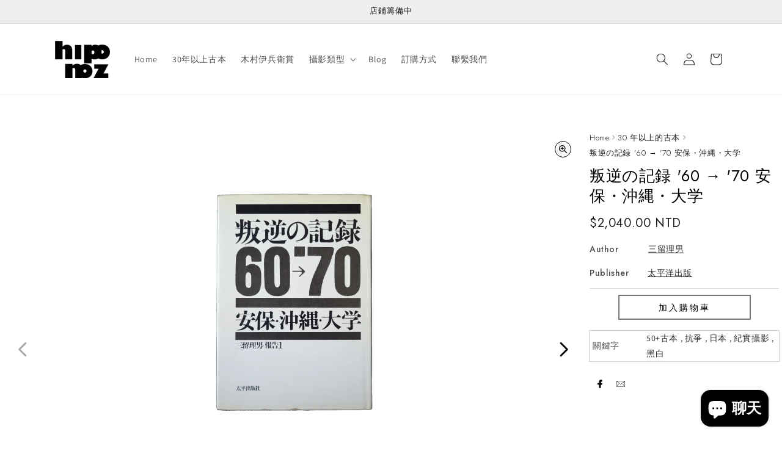

--- FILE ---
content_type: text/html; charset=utf-8
request_url: https://hiponoz.com/products/%E5%8F%9B%E9%80%86%E3%81%AE%E8%A8%98%E9%8C%B2-60-70-%E5%AE%89%E4%BF%9D-%E6%B2%96%E7%B8%84-%E5%A4%A7%E5%AD%A6
body_size: 43872
content:
<!doctype html>
<html class="no-js" lang="zh-TW">
  <head>
 
<meta charset="utf-8">
    <meta http-equiv="X-UA-Compatible" content="IE=edge">
    <meta name="viewport" content="width=device-width,initial-scale=1">
    <meta name="theme-color" content="">
    <link rel="canonical" href="https://hiponoz.com/products/%e5%8f%9b%e9%80%86%e3%81%ae%e8%a8%98%e9%8c%b2-60-70-%e5%ae%89%e4%bf%9d-%e6%b2%96%e7%b8%84-%e5%a4%a7%e5%ad%a6"><link rel="icon" type="image/png" href="//hiponoz.com/cdn/shop/files/favicon-32x32.png?crop=center&height=32&v=1703596818&width=32"><link rel="preconnect" href="https://fonts.shopifycdn.com" crossorigin><title>
      叛逆の記録 &#39;60 → &#39;70 安保・沖縄・大学 / 三留理男 | hiponoz攝影書店
</title>

    
      <meta name="description" content="電影般超脫視角描繪看起來像中世紀的戰鬥場景 三留理男表達的只是抗爭的狀態     歷史將如何評價，那些在這動盪的十年裡持續奮鬥的學生們？ 他們被罵為「暴徒」、「暴力學生」，被批評為「破壞團結」。另外，我今年 4 月在沖繩遇到的一位家庭主婦讀了一篇有關 4 月 28 日抗爭的報紙後說道：「直到學生們流了那麼多的血之後，大陸人民和政府才終於開始考慮沖繩。」 在過去的 10 年裡，我用了 15 萬張底片，從來沒有躲在在防暴警察後面拍過一張照片，我懷疑我再也不會這樣做了。在佐世保平瀨橋按下快門時，我四歲的弟弟在我們從韓國釜山回國前因營養不良而去世，我代替父母堆起柴火，火化了四歲的弟弟，已經變得像瘋子一樣。我記得我是在佐世保港打撈起那些骨頭的">
    

    

<meta property="og:site_name" content="hiponoz">
<meta property="og:url" content="https://hiponoz.com/products/%e5%8f%9b%e9%80%86%e3%81%ae%e8%a8%98%e9%8c%b2-60-70-%e5%ae%89%e4%bf%9d-%e6%b2%96%e7%b8%84-%e5%a4%a7%e5%ad%a6">
<meta property="og:title" content="叛逆の記録 &#39;60 → &#39;70 安保・沖縄・大学 / 三留理男 | hiponoz攝影書店">
<meta property="og:type" content="product">
<meta property="og:description" content="電影般超脫視角描繪看起來像中世紀的戰鬥場景 三留理男表達的只是抗爭的狀態     歷史將如何評價，那些在這動盪的十年裡持續奮鬥的學生們？ 他們被罵為「暴徒」、「暴力學生」，被批評為「破壞團結」。另外，我今年 4 月在沖繩遇到的一位家庭主婦讀了一篇有關 4 月 28 日抗爭的報紙後說道：「直到學生們流了那麼多的血之後，大陸人民和政府才終於開始考慮沖繩。」 在過去的 10 年裡，我用了 15 萬張底片，從來沒有躲在在防暴警察後面拍過一張照片，我懷疑我再也不會這樣做了。在佐世保平瀨橋按下快門時，我四歲的弟弟在我們從韓國釜山回國前因營養不良而去世，我代替父母堆起柴火，火化了四歲的弟弟，已經變得像瘋子一樣。我記得我是在佐世保港打撈起那些骨頭的"><meta property="og:image" content="http://hiponoz.com/cdn/shop/files/20231103_020434_3e6d6645-c816-4ee2-b4b0-ad3e549d8e7c.jpg?v=1703933247">
  <meta property="og:image:secure_url" content="https://hiponoz.com/cdn/shop/files/20231103_020434_3e6d6645-c816-4ee2-b4b0-ad3e549d8e7c.jpg?v=1703933247">
  <meta property="og:image:width" content="2967">
  <meta property="og:image:height" content="3956"><meta property="og:price:amount" content="2,040.00">
  <meta property="og:price:currency" content="TWD"><meta name="twitter:card" content="summary_large_image">
<meta name="twitter:title" content="叛逆の記録 &#39;60 → &#39;70 安保・沖縄・大学 / 三留理男 | hiponoz攝影書店">
<meta name="twitter:description" content="電影般超脫視角描繪看起來像中世紀的戰鬥場景 三留理男表達的只是抗爭的狀態     歷史將如何評價，那些在這動盪的十年裡持續奮鬥的學生們？ 他們被罵為「暴徒」、「暴力學生」，被批評為「破壞團結」。另外，我今年 4 月在沖繩遇到的一位家庭主婦讀了一篇有關 4 月 28 日抗爭的報紙後說道：「直到學生們流了那麼多的血之後，大陸人民和政府才終於開始考慮沖繩。」 在過去的 10 年裡，我用了 15 萬張底片，從來沒有躲在在防暴警察後面拍過一張照片，我懷疑我再也不會這樣做了。在佐世保平瀨橋按下快門時，我四歲的弟弟在我們從韓國釜山回國前因營養不良而去世，我代替父母堆起柴火，火化了四歲的弟弟，已經變得像瘋子一樣。我記得我是在佐世保港打撈起那些骨頭的">


    <script src="//hiponoz.com/cdn/shop/t/3/assets/constants.js?v=58251544750838685771701791560" defer="defer"></script>
    <script src="//hiponoz.com/cdn/shop/t/3/assets/pubsub.js?v=158357773527763999511701791560" defer="defer"></script>
    <script src="//hiponoz.com/cdn/shop/t/3/assets/global.js?v=54939145903281508041701791560" defer="defer"></script><script src="//hiponoz.com/cdn/shop/t/3/assets/animations.js?v=88693664871331136111701791560" defer="defer"></script><script>
  const boostSDAssetFileURL = "\/\/hiponoz.com\/cdn\/shop\/t\/3\/assets\/boost_sd_assets_file_url.gif?6128";
  window.boostSDAssetFileURL = boostSDAssetFileURL;

  if (window.boostSDAppConfig) {
    window.boostSDAppConfig.generalSettings.custom_js_asset_url = "//hiponoz.com/cdn/shop/t/3/assets/boost-sd-custom.js?v=160962118398746674481701791560";
    window.boostSDAppConfig.generalSettings.custom_css_asset_url = "//hiponoz.com/cdn/shop/t/3/assets/boost-sd-custom.css?v=72809539502277619291701791560";
  }

  
</script>

    <script>window.performance && window.performance.mark && window.performance.mark('shopify.content_for_header.start');</script><meta id="shopify-digital-wallet" name="shopify-digital-wallet" content="/62953291970/digital_wallets/dialog">
<meta name="shopify-checkout-api-token" content="09133f5db8566de47fd262afd5580c89">
<meta id="in-context-paypal-metadata" data-shop-id="62953291970" data-venmo-supported="false" data-environment="production" data-locale="en_US" data-paypal-v4="true" data-currency="TWD">
<link rel="alternate" type="application/json+oembed" href="https://hiponoz.com/products/%e5%8f%9b%e9%80%86%e3%81%ae%e8%a8%98%e9%8c%b2-60-70-%e5%ae%89%e4%bf%9d-%e6%b2%96%e7%b8%84-%e5%a4%a7%e5%ad%a6.oembed">
<script async="async" src="/checkouts/internal/preloads.js?locale=zh-TW"></script>
<script id="shopify-features" type="application/json">{"accessToken":"09133f5db8566de47fd262afd5580c89","betas":["rich-media-storefront-analytics"],"domain":"hiponoz.com","predictiveSearch":false,"shopId":62953291970,"locale":"zh-tw"}</script>
<script>var Shopify = Shopify || {};
Shopify.shop = "0a7e9a-4.myshopify.com";
Shopify.locale = "zh-TW";
Shopify.currency = {"active":"TWD","rate":"1.0"};
Shopify.country = "TW";
Shopify.theme = {"name":"Dawn 1st ed. with Apps","id":133516886210,"schema_name":"Dawn","schema_version":"11.0.0","theme_store_id":887,"role":"main"};
Shopify.theme.handle = "null";
Shopify.theme.style = {"id":null,"handle":null};
Shopify.cdnHost = "hiponoz.com/cdn";
Shopify.routes = Shopify.routes || {};
Shopify.routes.root = "/";</script>
<script type="module">!function(o){(o.Shopify=o.Shopify||{}).modules=!0}(window);</script>
<script>!function(o){function n(){var o=[];function n(){o.push(Array.prototype.slice.apply(arguments))}return n.q=o,n}var t=o.Shopify=o.Shopify||{};t.loadFeatures=n(),t.autoloadFeatures=n()}(window);</script>
<script id="shop-js-analytics" type="application/json">{"pageType":"product"}</script>
<script defer="defer" async type="module" src="//hiponoz.com/cdn/shopifycloud/shop-js/modules/v2/client.init-shop-cart-sync_GkoF2-uO.zh-TW.esm.js"></script>
<script defer="defer" async type="module" src="//hiponoz.com/cdn/shopifycloud/shop-js/modules/v2/chunk.common_DQK-VgG4.esm.js"></script>
<script type="module">
  await import("//hiponoz.com/cdn/shopifycloud/shop-js/modules/v2/client.init-shop-cart-sync_GkoF2-uO.zh-TW.esm.js");
await import("//hiponoz.com/cdn/shopifycloud/shop-js/modules/v2/chunk.common_DQK-VgG4.esm.js");

  window.Shopify.SignInWithShop?.initShopCartSync?.({"fedCMEnabled":true,"windoidEnabled":true});

</script>
<script>(function() {
  var isLoaded = false;
  function asyncLoad() {
    if (isLoaded) return;
    isLoaded = true;
    var urls = ["https:\/\/static2.rapidsearch.dev\/resultpage.js?shop=0a7e9a-4.myshopify.com"];
    for (var i = 0; i < urls.length; i++) {
      var s = document.createElement('script');
      s.type = 'text/javascript';
      s.async = true;
      s.src = urls[i];
      var x = document.getElementsByTagName('script')[0];
      x.parentNode.insertBefore(s, x);
    }
  };
  if(window.attachEvent) {
    window.attachEvent('onload', asyncLoad);
  } else {
    window.addEventListener('load', asyncLoad, false);
  }
})();</script>
<script id="__st">var __st={"a":62953291970,"offset":28800,"reqid":"b62cfc02-221b-43a8-8c54-1dc9b0e375ea-1764039478","pageurl":"hiponoz.com\/products\/%E5%8F%9B%E9%80%86%E3%81%AE%E8%A8%98%E9%8C%B2-60-70-%E5%AE%89%E4%BF%9D-%E6%B2%96%E7%B8%84-%E5%A4%A7%E5%AD%A6","u":"bb46cd7bc860","p":"product","rtyp":"product","rid":7782122258626};</script>
<script>window.ShopifyPaypalV4VisibilityTracking = true;</script>
<script id="captcha-bootstrap">!function(){'use strict';const t='contact',e='account',n='new_comment',o=[[t,t],['blogs',n],['comments',n],[t,'customer']],c=[[e,'customer_login'],[e,'guest_login'],[e,'recover_customer_password'],[e,'create_customer']],r=t=>t.map((([t,e])=>`form[action*='/${t}']:not([data-nocaptcha='true']) input[name='form_type'][value='${e}']`)).join(','),a=t=>()=>t?[...document.querySelectorAll(t)].map((t=>t.form)):[];function s(){const t=[...o],e=r(t);return a(e)}const i='password',u='form_key',d=['recaptcha-v3-token','g-recaptcha-response','h-captcha-response',i],f=()=>{try{return window.sessionStorage}catch{return}},m='__shopify_v',_=t=>t.elements[u];function p(t,e,n=!1){try{const o=window.sessionStorage,c=JSON.parse(o.getItem(e)),{data:r}=function(t){const{data:e,action:n}=t;return t[m]||n?{data:e,action:n}:{data:t,action:n}}(c);for(const[e,n]of Object.entries(r))t.elements[e]&&(t.elements[e].value=n);n&&o.removeItem(e)}catch(o){console.error('form repopulation failed',{error:o})}}const l='form_type',E='cptcha';function T(t){t.dataset[E]=!0}const w=window,h=w.document,L='Shopify',v='ce_forms',y='captcha';let A=!1;((t,e)=>{const n=(g='f06e6c50-85a8-45c8-87d0-21a2b65856fe',I='https://cdn.shopify.com/shopifycloud/storefront-forms-hcaptcha/ce_storefront_forms_captcha_hcaptcha.v1.5.2.iife.js',D={infoText:'已受到 hCaptcha 保護',privacyText:'隱私',termsText:'條款'},(t,e,n)=>{const o=w[L][v],c=o.bindForm;if(c)return c(t,g,e,D).then(n);var r;o.q.push([[t,g,e,D],n]),r=I,A||(h.body.append(Object.assign(h.createElement('script'),{id:'captcha-provider',async:!0,src:r})),A=!0)});var g,I,D;w[L]=w[L]||{},w[L][v]=w[L][v]||{},w[L][v].q=[],w[L][y]=w[L][y]||{},w[L][y].protect=function(t,e){n(t,void 0,e),T(t)},Object.freeze(w[L][y]),function(t,e,n,w,h,L){const[v,y,A,g]=function(t,e,n){const i=e?o:[],u=t?c:[],d=[...i,...u],f=r(d),m=r(i),_=r(d.filter((([t,e])=>n.includes(e))));return[a(f),a(m),a(_),s()]}(w,h,L),I=t=>{const e=t.target;return e instanceof HTMLFormElement?e:e&&e.form},D=t=>v().includes(t);t.addEventListener('submit',(t=>{const e=I(t);if(!e)return;const n=D(e)&&!e.dataset.hcaptchaBound&&!e.dataset.recaptchaBound,o=_(e),c=g().includes(e)&&(!o||!o.value);(n||c)&&t.preventDefault(),c&&!n&&(function(t){try{if(!f())return;!function(t){const e=f();if(!e)return;const n=_(t);if(!n)return;const o=n.value;o&&e.removeItem(o)}(t);const e=Array.from(Array(32),(()=>Math.random().toString(36)[2])).join('');!function(t,e){_(t)||t.append(Object.assign(document.createElement('input'),{type:'hidden',name:u})),t.elements[u].value=e}(t,e),function(t,e){const n=f();if(!n)return;const o=[...t.querySelectorAll(`input[type='${i}']`)].map((({name:t})=>t)),c=[...d,...o],r={};for(const[a,s]of new FormData(t).entries())c.includes(a)||(r[a]=s);n.setItem(e,JSON.stringify({[m]:1,action:t.action,data:r}))}(t,e)}catch(e){console.error('failed to persist form',e)}}(e),e.submit())}));const S=(t,e)=>{t&&!t.dataset[E]&&(n(t,e.some((e=>e===t))),T(t))};for(const o of['focusin','change'])t.addEventListener(o,(t=>{const e=I(t);D(e)&&S(e,y())}));const B=e.get('form_key'),M=e.get(l),P=B&&M;t.addEventListener('DOMContentLoaded',(()=>{const t=y();if(P)for(const e of t)e.elements[l].value===M&&p(e,B);[...new Set([...A(),...v().filter((t=>'true'===t.dataset.shopifyCaptcha))])].forEach((e=>S(e,t)))}))}(h,new URLSearchParams(w.location.search),n,t,e,['guest_login'])})(!0,!0)}();</script>
<script integrity="sha256-52AcMU7V7pcBOXWImdc/TAGTFKeNjmkeM1Pvks/DTgc=" data-source-attribution="shopify.loadfeatures" defer="defer" src="//hiponoz.com/cdn/shopifycloud/storefront/assets/storefront/load_feature-81c60534.js" crossorigin="anonymous"></script>
<script data-source-attribution="shopify.dynamic_checkout.dynamic.init">var Shopify=Shopify||{};Shopify.PaymentButton=Shopify.PaymentButton||{isStorefrontPortableWallets:!0,init:function(){window.Shopify.PaymentButton.init=function(){};var t=document.createElement("script");t.src="https://hiponoz.com/cdn/shopifycloud/portable-wallets/latest/portable-wallets.zh-tw.js",t.type="module",document.head.appendChild(t)}};
</script>
<script data-source-attribution="shopify.dynamic_checkout.buyer_consent">
  function portableWalletsHideBuyerConsent(e){var t=document.getElementById("shopify-buyer-consent"),n=document.getElementById("shopify-subscription-policy-button");t&&n&&(t.classList.add("hidden"),t.setAttribute("aria-hidden","true"),n.removeEventListener("click",e))}function portableWalletsShowBuyerConsent(e){var t=document.getElementById("shopify-buyer-consent"),n=document.getElementById("shopify-subscription-policy-button");t&&n&&(t.classList.remove("hidden"),t.removeAttribute("aria-hidden"),n.addEventListener("click",e))}window.Shopify?.PaymentButton&&(window.Shopify.PaymentButton.hideBuyerConsent=portableWalletsHideBuyerConsent,window.Shopify.PaymentButton.showBuyerConsent=portableWalletsShowBuyerConsent);
</script>
<script data-source-attribution="shopify.dynamic_checkout.cart.bootstrap">document.addEventListener("DOMContentLoaded",(function(){function t(){return document.querySelector("shopify-accelerated-checkout-cart, shopify-accelerated-checkout")}if(t())Shopify.PaymentButton.init();else{new MutationObserver((function(e,n){t()&&(Shopify.PaymentButton.init(),n.disconnect())})).observe(document.body,{childList:!0,subtree:!0})}}));
</script>
<link id="shopify-accelerated-checkout-styles" rel="stylesheet" media="screen" href="https://hiponoz.com/cdn/shopifycloud/portable-wallets/latest/accelerated-checkout-backwards-compat.css" crossorigin="anonymous">
<style id="shopify-accelerated-checkout-cart">
        #shopify-buyer-consent {
  margin-top: 1em;
  display: inline-block;
  width: 100%;
}

#shopify-buyer-consent.hidden {
  display: none;
}

#shopify-subscription-policy-button {
  background: none;
  border: none;
  padding: 0;
  text-decoration: underline;
  font-size: inherit;
  cursor: pointer;
}

#shopify-subscription-policy-button::before {
  box-shadow: none;
}

      </style>
<script id="sections-script" data-sections="header" defer="defer" src="//hiponoz.com/cdn/shop/t/3/compiled_assets/scripts.js?6128"></script>
<script>window.performance && window.performance.mark && window.performance.mark('shopify.content_for_header.end');</script>


    <style data-shopify>
      @font-face {
  font-family: Assistant;
  font-weight: 400;
  font-style: normal;
  font-display: swap;
  src: url("//hiponoz.com/cdn/fonts/assistant/assistant_n4.9120912a469cad1cc292572851508ca49d12e768.woff2") format("woff2"),
       url("//hiponoz.com/cdn/fonts/assistant/assistant_n4.6e9875ce64e0fefcd3f4446b7ec9036b3ddd2985.woff") format("woff");
}

      @font-face {
  font-family: Assistant;
  font-weight: 700;
  font-style: normal;
  font-display: swap;
  src: url("//hiponoz.com/cdn/fonts/assistant/assistant_n7.bf44452348ec8b8efa3aa3068825305886b1c83c.woff2") format("woff2"),
       url("//hiponoz.com/cdn/fonts/assistant/assistant_n7.0c887fee83f6b3bda822f1150b912c72da0f7b64.woff") format("woff");
}

      
      
      

      
        :root,
        .color-background-1 {
          --color-background: 255,255,255;
        
          --gradient-background: #ffffff;
        
        --color-foreground: 18,18,18;
        --color-shadow: 18,18,18;
        --color-button: 18,18,18;
        --color-button-text: 255,255,255;
        --color-secondary-button: 255,255,255;
        --color-secondary-button-text: 0,0,0;
        --color-link: 0,0,0;
        --color-badge-foreground: 18,18,18;
        --color-badge-background: 255,255,255;
        --color-badge-border: 18,18,18;
        --payment-terms-background-color: rgb(255 255 255);
      }
      
        
        .color-background-2 {
          --color-background: 239,239,239;
        
          --gradient-background: #efefef;
        
        --color-foreground: 18,18,18;
        --color-shadow: 18,18,18;
        --color-button: 18,18,18;
        --color-button-text: 243,243,243;
        --color-secondary-button: 239,239,239;
        --color-secondary-button-text: 18,18,18;
        --color-link: 18,18,18;
        --color-badge-foreground: 18,18,18;
        --color-badge-background: 239,239,239;
        --color-badge-border: 18,18,18;
        --payment-terms-background-color: rgb(239 239 239);
      }
      
        
        .color-inverse {
          --color-background: 255,255,255;
        
          --gradient-background: #ffffff;
        
        --color-foreground: 245,210,210;
        --color-shadow: 18,18,18;
        --color-button: 255,255,255;
        --color-button-text: 0,0,0;
        --color-secondary-button: 255,255,255;
        --color-secondary-button-text: 245,210,210;
        --color-link: 245,210,210;
        --color-badge-foreground: 245,210,210;
        --color-badge-background: 255,255,255;
        --color-badge-border: 245,210,210;
        --payment-terms-background-color: rgb(255 255 255);
      }
      
        
        .color-accent-1 {
          --color-background: 184,184,184;
        
          --gradient-background: #b8b8b8;
        
        --color-foreground: 245,210,210;
        --color-shadow: 18,18,18;
        --color-button: 255,255,255;
        --color-button-text: 18,18,18;
        --color-secondary-button: 184,184,184;
        --color-secondary-button-text: 255,255,255;
        --color-link: 255,255,255;
        --color-badge-foreground: 245,210,210;
        --color-badge-background: 184,184,184;
        --color-badge-border: 245,210,210;
        --payment-terms-background-color: rgb(184 184 184);
      }
      
        
        .color-accent-2 {
          --color-background: 51,79,180;
        
          --gradient-background: #334fb4;
        
        --color-foreground: 255,255,255;
        --color-shadow: 18,18,18;
        --color-button: 255,255,255;
        --color-button-text: 51,79,180;
        --color-secondary-button: 51,79,180;
        --color-secondary-button-text: 255,255,255;
        --color-link: 255,255,255;
        --color-badge-foreground: 255,255,255;
        --color-badge-background: 51,79,180;
        --color-badge-border: 255,255,255;
        --payment-terms-background-color: rgb(51 79 180);
      }
      

      body, .color-background-1, .color-background-2, .color-inverse, .color-accent-1, .color-accent-2 {
        color: rgba(var(--color-foreground), 0.75);
        background-color: rgb(var(--color-background));
      }

      :root {
        --font-body-family: Assistant, sans-serif;
        --font-body-style: normal;
        --font-body-weight: 400;
        --font-body-weight-bold: 700;

        --font-heading-family: "system_ui", -apple-system, 'Segoe UI', Roboto, 'Helvetica Neue', 'Noto Sans', 'Liberation Sans', Arial, sans-serif, 'Apple Color Emoji', 'Segoe UI Emoji', 'Segoe UI Symbol', 'Noto Color Emoji';
        --font-heading-style: normal;
        --font-heading-weight: 400;

        --font-body-scale: 1.0;
        --font-heading-scale: 1.0;

        --media-padding: px;
        --media-border-opacity: 0.05;
        --media-border-width: 1px;
        --media-radius: 0px;
        --media-shadow-opacity: 0.0;
        --media-shadow-horizontal-offset: 0px;
        --media-shadow-vertical-offset: 4px;
        --media-shadow-blur-radius: 5px;
        --media-shadow-visible: 0;

        --page-width: 120rem;
        --page-width-margin: 0rem;

        --product-card-image-padding: 0.0rem;
        --product-card-corner-radius: 0.0rem;
        --product-card-text-alignment: left;
        --product-card-border-width: 0.0rem;
        --product-card-border-opacity: 0.1;
        --product-card-shadow-opacity: 0.0;
        --product-card-shadow-visible: 0;
        --product-card-shadow-horizontal-offset: 0.0rem;
        --product-card-shadow-vertical-offset: 0.4rem;
        --product-card-shadow-blur-radius: 0.5rem;

        --collection-card-image-padding: 0.0rem;
        --collection-card-corner-radius: 0.0rem;
        --collection-card-text-alignment: left;
        --collection-card-border-width: 0.0rem;
        --collection-card-border-opacity: 0.1;
        --collection-card-shadow-opacity: 0.0;
        --collection-card-shadow-visible: 0;
        --collection-card-shadow-horizontal-offset: 0.0rem;
        --collection-card-shadow-vertical-offset: 0.4rem;
        --collection-card-shadow-blur-radius: 0.5rem;

        --blog-card-image-padding: 0.0rem;
        --blog-card-corner-radius: 0.0rem;
        --blog-card-text-alignment: left;
        --blog-card-border-width: 0.0rem;
        --blog-card-border-opacity: 0.1;
        --blog-card-shadow-opacity: 0.0;
        --blog-card-shadow-visible: 0;
        --blog-card-shadow-horizontal-offset: 0.0rem;
        --blog-card-shadow-vertical-offset: 0.4rem;
        --blog-card-shadow-blur-radius: 0.5rem;

        --badge-corner-radius: 4.0rem;

        --popup-border-width: 1px;
        --popup-border-opacity: 0.1;
        --popup-corner-radius: 0px;
        --popup-shadow-opacity: 0.05;
        --popup-shadow-horizontal-offset: 0px;
        --popup-shadow-vertical-offset: 4px;
        --popup-shadow-blur-radius: 5px;

        --drawer-border-width: 1px;
        --drawer-border-opacity: 0.1;
        --drawer-shadow-opacity: 0.0;
        --drawer-shadow-horizontal-offset: 0px;
        --drawer-shadow-vertical-offset: 4px;
        --drawer-shadow-blur-radius: 5px;

        --spacing-sections-desktop: 0px;
        --spacing-sections-mobile: 0px;

        --grid-desktop-vertical-spacing: 8px;
        --grid-desktop-horizontal-spacing: 8px;
        --grid-mobile-vertical-spacing: 4px;
        --grid-mobile-horizontal-spacing: 4px;

        --text-boxes-border-opacity: 0.1;
        --text-boxes-border-width: 0px;
        --text-boxes-radius: 0px;
        --text-boxes-shadow-opacity: 0.0;
        --text-boxes-shadow-visible: 0;
        --text-boxes-shadow-horizontal-offset: 0px;
        --text-boxes-shadow-vertical-offset: 4px;
        --text-boxes-shadow-blur-radius: 5px;

        --buttons-radius: 0px;
        --buttons-radius-outset: 0px;
        --buttons-border-width: 1px;
        --buttons-border-opacity: 1.0;
        --buttons-shadow-opacity: 0.0;
        --buttons-shadow-visible: 0;
        --buttons-shadow-horizontal-offset: 0px;
        --buttons-shadow-vertical-offset: 4px;
        --buttons-shadow-blur-radius: 5px;
        --buttons-border-offset: 0px;

        --inputs-radius: 0px;
        --inputs-border-width: 1px;
        --inputs-border-opacity: 0.55;
        --inputs-shadow-opacity: 0.0;
        --inputs-shadow-horizontal-offset: 0px;
        --inputs-margin-offset: 0px;
        --inputs-shadow-vertical-offset: 4px;
        --inputs-shadow-blur-radius: 5px;
        --inputs-radius-outset: 0px;

        --variant-pills-radius: 40px;
        --variant-pills-border-width: 1px;
        --variant-pills-border-opacity: 0.55;
        --variant-pills-shadow-opacity: 0.0;
        --variant-pills-shadow-horizontal-offset: 0px;
        --variant-pills-shadow-vertical-offset: 4px;
        --variant-pills-shadow-blur-radius: 5px;
      }

      *,
      *::before,
      *::after {
        box-sizing: inherit;
      }

      html {
        box-sizing: border-box;
        font-size: calc(var(--font-body-scale) * 62.5%);
        height: 100%;
      }

      body {
        display: grid;
        grid-template-rows: auto auto 1fr auto;
        grid-template-columns: 100%;
        min-height: 100%;
        margin: 0;
        font-size: 1.5rem;
        letter-spacing: 0.06rem;
        line-height: calc(1 + 0.8 / var(--font-body-scale));
        font-family: var(--font-body-family);
        font-style: var(--font-body-style);
        font-weight: var(--font-body-weight);
      }

      @media screen and (min-width: 750px) {
        body {
          font-size: 1.6rem;
        }
      }
    </style>

    <link href="//hiponoz.com/cdn/shop/t/3/assets/base.css?v=165191016556652226921701791560" rel="stylesheet" type="text/css" media="all" />
<link rel="preload" as="font" href="//hiponoz.com/cdn/fonts/assistant/assistant_n4.9120912a469cad1cc292572851508ca49d12e768.woff2" type="font/woff2" crossorigin><link
        rel="stylesheet"
        href="//hiponoz.com/cdn/shop/t/3/assets/component-predictive-search.css?v=118923337488134913561701791560"
        media="print"
        onload="this.media='all'"
      ><script>
      document.documentElement.className = document.documentElement.className.replace('no-js', 'js');
      if (Shopify.designMode) {
        document.documentElement.classList.add('shopify-design-mode');
      }
    </script>
    


  <script type="text/javascript">
    window.RapidSearchAdmin = false;
  </script>


<meta name="google-site-verification" content="NlIHODRN49xYfEuCbCIB_eKvG_fPSlflPAqaj4EtkzA" />

<!-- BEGIN app block: shopify://apps/ecomposer-builder/blocks/app-embed/a0fc26e1-7741-4773-8b27-39389b4fb4a0 --><!-- DNS Prefetch & Preconnect -->
<link rel="preconnect" href="https://cdn.ecomposer.app" crossorigin>
<link rel="dns-prefetch" href="https://cdn.ecomposer.app">
<link rel="preload" href="https://cdn.ecomposer.app/vendors/css/ecom-base.css?v=1.8" as="style">
<link rel="prefetch" href="https://cdn.ecomposer.app/vendors/css/ecom-swiper@11.css" as="style">
<link rel="prefetch" href="https://cdn.ecomposer.app/vendors/js/ecom-swiper@11.0.5.js" as="script">
<link rel="prefetch" href="https://cdn.ecomposer.app/vendors/js/ecom_modal.js" as="script">

<!-- Global CSS --><!--ECOM-EMBED-->
  <style id="ecom-global-css" class="ecom-global-css">/**ECOM-INSERT-CSS**/.ecom-section > div.core__row--columns{max-width: 1200px;}.ecom-column>div.core__column--wrapper{padding: 20px;}div.core__blocks--body>div.ecom-block.elmspace:not(:first-child){margin-top: 20px;}:root{--ecom-global-colors-primary:#ffffff;--ecom-global-colors-secondary:#ffffff;--ecom-global-colors-text:#ffffff;--ecom-global-colors-accent:#ffffff;--ecom-global-typography-h1-font-weight:600;--ecom-global-typography-h1-font-size:72px;--ecom-global-typography-h1-line-height:90px;--ecom-global-typography-h1-letter-spacing:-0.02em;--ecom-global-typography-h2-font-weight:600;--ecom-global-typography-h2-font-size:60px;--ecom-global-typography-h2-line-height:72px;--ecom-global-typography-h2-letter-spacing:-0.02em;--ecom-global-typography-h3-font-weight:600;--ecom-global-typography-h3-font-size:48px;--ecom-global-typography-h3-line-height:60px;--ecom-global-typography-h3-letter-spacing:-0.02em;--ecom-global-typography-h4-font-weight:600;--ecom-global-typography-h4-font-size:36px;--ecom-global-typography-h4-line-height:44px;--ecom-global-typography-h4-letter-spacing:-0.02em;--ecom-global-typography-h5-font-weight:600;--ecom-global-typography-h5-font-size:30px;--ecom-global-typography-h5-line-height:38px;--ecom-global-typography-h6-font-weight:600;--ecom-global-typography-h6-font-size:24px;--ecom-global-typography-h6-line-height:32px;--ecom-global-typography-h7-font-weight:400;--ecom-global-typography-h7-font-size:18px;--ecom-global-typography-h7-line-height:28px;}</style>
  <!--/ECOM-EMBED--><!-- Custom CSS & JS --><style id="ecom-custom-css"></style><script id="ecom-custom-js" async></script><!-- Open Graph Meta Tags for Pages --><!-- Critical Inline Styles -->
<style class="ecom-theme-helper">.ecom-animation{opacity:0}.ecom-animation.animate,.ecom-animation.ecom-animated{opacity:1}.ecom-cart-popup{display:grid;position:fixed;inset:0;z-index:9999999;align-content:center;padding:5px;justify-content:center;align-items:center;justify-items:center}.ecom-cart-popup::before{content:' ';position:absolute;background:#e5e5e5b3;inset:0}.ecom-ajax-loading{cursor:not-allowed;pointer-events:none;opacity:.6}#ecom-toast{visibility:hidden;max-width:50px;height:60px;margin:auto;background-color:#333;color:#fff;text-align:center;border-radius:2px;position:fixed;z-index:1;left:0;right:0;bottom:30px;font-size:17px;display:grid;grid-template-columns:50px auto;align-items:center;justify-content:start;align-content:center;justify-items:start}#ecom-toast.ecom-toast-show{visibility:visible;animation:ecomFadein .5s,ecomExpand .5s .5s,ecomStay 3s 1s,ecomShrink .5s 4s,ecomFadeout .5s 4.5s}#ecom-toast #ecom-toast-icon{width:50px;height:100%;box-sizing:border-box;background-color:#111;color:#fff;padding:5px}#ecom-toast .ecom-toast-icon-svg{width:100%;height:100%;position:relative;vertical-align:middle;margin:auto;text-align:center}#ecom-toast #ecom-toast-desc{color:#fff;padding:16px;overflow:hidden;white-space:nowrap}@media(max-width:768px){#ecom-toast #ecom-toast-desc{white-space:normal;min-width:250px}#ecom-toast{height:auto;min-height:60px}}.ecom__column-full-height{height:100%}@keyframes ecomFadein{from{bottom:0;opacity:0}to{bottom:30px;opacity:1}}@keyframes ecomExpand{from{min-width:50px}to{min-width:var(--ecom-max-width)}}@keyframes ecomStay{from{min-width:var(--ecom-max-width)}to{min-width:var(--ecom-max-width)}}@keyframes ecomShrink{from{min-width:var(--ecom-max-width)}to{min-width:50px}}@keyframes ecomFadeout{from{bottom:30px;opacity:1}to{bottom:60px;opacity:0}}</style>


<!-- EComposer Config Script -->
<script id="ecom-theme-helpers" async>
window.EComposer=window.EComposer||{};(function(){if(!this.configs)this.configs={};this.configs={"custom_code":{"custom_css":"","custom_js":""},"instagram":null};this.configs.ajax_cart={enable:false};this.customer=false;this.proxy_path='/apps/ecomposer-visual-page-builder';
this.popupScriptUrl='https://cdn.shopify.com/extensions/019ab4b5-16a9-78e5-b7ce-3347bb77a07a/ecomposer-77/assets/ecom_popup.js';
this.routes={domain:'https://hiponoz.com',root_url:'/',collections_url:'/collections',all_products_collection_url:'/collections/all',cart_url:'/cart',cart_add_url:'/cart/add',cart_change_url:'/cart/change',cart_clear_url:'/cart/clear',cart_update_url:'/cart/update',product_recommendations_url:'/recommendations/products'};
this.queryParams={};
if(window.location.search.length){new URLSearchParams(window.location.search).forEach((value,key)=>{this.queryParams[key]=value})}
this.money_format="${{amount}}";
this.money_with_currency_format="${{amount}} NTD";
this.currencyCodeEnabled=true;this.abTestingData = [];this.formatMoney=function(t,e){const r=this.currencyCodeEnabled?this.money_with_currency_format:this.money_format;function a(t,e){return void 0===t?e:t}function o(t,e,r,o){if(e=a(e,2),r=a(r,","),o=a(o,"."),isNaN(t)||null==t)return 0;var n=(t=(t/100).toFixed(e)).split(".");return n[0].replace(/(\d)(?=(\d\d\d)+(?!\d))/g,"$1"+r)+(n[1]?o+n[1]:"")}"string"==typeof t&&(t=t.replace(".",""));var n="",i=/\{\{\s*(\w+)\s*\}\}/,s=e||r;switch(s.match(i)[1]){case"amount":n=o(t,2);break;case"amount_no_decimals":n=o(t,0);break;case"amount_with_comma_separator":n=o(t,2,".",",");break;case"amount_with_space_separator":n=o(t,2," ",",");break;case"amount_with_period_and_space_separator":n=o(t,2," ",".");break;case"amount_no_decimals_with_comma_separator":n=o(t,0,".",",");break;case"amount_no_decimals_with_space_separator":n=o(t,0," ");break;case"amount_with_apostrophe_separator":n=o(t,2,"'",".")}return s.replace(i,n)};
this.resizeImage=function(t,e){try{if(!e||"original"==e||"full"==e||"master"==e)return t;if(-1!==t.indexOf("cdn.shopify.com")||-1!==t.indexOf("/cdn/shop/")){var r=t.match(/\.(jpg|jpeg|gif|png|bmp|bitmap|tiff|tif|webp)((\#[0-9a-z\-]+)?(\?v=.*)?)?$/gim);if(null==r)return null;var a=t.split(r[0]),o=r[0];return a[0]+"_"+e+o}}catch(r){return t}return t};
this.getProduct=function(t){if(!t)return!1;let e=("/"===this.routes.root_url?"":this.routes.root_url)+"/products/"+t+".js?shop="+Shopify.shop;return window.ECOM_LIVE&&(e="/shop/builder/ajax/ecom-proxy/products/"+t+"?shop="+Shopify.shop),window.fetch(e,{headers:{"Content-Type":"application/json"}}).then(t=>t.ok?t.json():false)};
const u=new URLSearchParams(window.location.search);if(u.has("ecom-redirect")){const r=u.get("ecom-redirect");if(r){let d;try{d=decodeURIComponent(r)}catch{return}d=d.trim().replace(/[\r\n\t]/g,"");if(d.length>2e3)return;const p=["javascript:","data:","vbscript:","file:","ftp:","mailto:","tel:","sms:","chrome:","chrome-extension:","moz-extension:","ms-browser-extension:"],l=d.toLowerCase();for(const o of p)if(l.includes(o))return;const x=[/<script/i,/<\/script/i,/javascript:/i,/vbscript:/i,/onload=/i,/onerror=/i,/onclick=/i,/onmouseover=/i,/onfocus=/i,/onblur=/i,/onsubmit=/i,/onchange=/i,/alert\s*\(/i,/confirm\s*\(/i,/prompt\s*\(/i,/document\./i,/window\./i,/eval\s*\(/i];for(const t of x)if(t.test(d))return;if(d.startsWith("/")&&!d.startsWith("//")){if(!/^[a-zA-Z0-9\-._~:/?#[\]@!$&'()*+,;=%]+$/.test(d))return;if(d.includes("../")||d.includes("./"))return;window.location.href=d;return}if(!d.includes("://")&&!d.startsWith("//")){if(!/^[a-zA-Z0-9\-._~:/?#[\]@!$&'()*+,;=%]+$/.test(d))return;if(d.includes("../")||d.includes("./"))return;window.location.href="/"+d;return}let n;try{n=new URL(d)}catch{return}if(!["http:","https:"].includes(n.protocol))return;if(n.port&&(parseInt(n.port)<1||parseInt(n.port)>65535))return;const a=[window.location.hostname];if(a.includes(n.hostname)&&(n.href===d||n.toString()===d))window.location.href=d}}
}).bind(window.EComposer)();
if(window.Shopify&&window.Shopify.designMode&&window.top&&window.top.opener){window.addEventListener("load",function(){window.top.opener.postMessage({action:"ecomposer:loaded"},"*")})}
</script>

<!-- Quickview Script -->
<script id="ecom-theme-quickview" async>
window.EComposer=window.EComposer||{};(function(){this.initQuickview=function(){var enable_qv=false;const qv_wrapper_script=document.querySelector('#ecom-quickview-template-html');if(!qv_wrapper_script)return;const ecom_quickview=document.createElement('div');ecom_quickview.classList.add('ecom-quickview');ecom_quickview.innerHTML=qv_wrapper_script.innerHTML;document.body.prepend(ecom_quickview);const qv_wrapper=ecom_quickview.querySelector('.ecom-quickview__wrapper');const ecomQuickview=function(e){let t=qv_wrapper.querySelector(".ecom-quickview__content-data");if(t){let i=document.createRange().createContextualFragment(e);t.innerHTML="",t.append(i),qv_wrapper.classList.add("ecom-open");let c=new CustomEvent("ecom:quickview:init",{detail:{wrapper:qv_wrapper}});document.dispatchEvent(c),setTimeout(function(){qv_wrapper.classList.add("ecom-display")},500),closeQuickview(t)}},closeQuickview=function(e){let t=qv_wrapper.querySelector(".ecom-quickview__close-btn"),i=qv_wrapper.querySelector(".ecom-quickview__content");function c(t){let o=t.target;do{if(o==i||o&&o.classList&&o.classList.contains("ecom-modal"))return;o=o.parentNode}while(o);o!=i&&(qv_wrapper.classList.add("ecom-remove"),qv_wrapper.classList.remove("ecom-open","ecom-display","ecom-remove"),setTimeout(function(){e.innerHTML=""},300),document.removeEventListener("click",c),document.removeEventListener("keydown",n))}function n(t){(t.isComposing||27===t.keyCode)&&(qv_wrapper.classList.add("ecom-remove"),qv_wrapper.classList.remove("ecom-open","ecom-display","ecom-remove"),setTimeout(function(){e.innerHTML=""},300),document.removeEventListener("keydown",n),document.removeEventListener("click",c))}t&&t.addEventListener("click",function(t){t.preventDefault(),document.removeEventListener("click",c),document.removeEventListener("keydown",n),qv_wrapper.classList.add("ecom-remove"),qv_wrapper.classList.remove("ecom-open","ecom-display","ecom-remove"),setTimeout(function(){e.innerHTML=""},300)}),document.addEventListener("click",c),document.addEventListener("keydown",n)};function quickViewHandler(e){e&&e.preventDefault();let t=this;t.classList&&t.classList.add("ecom-loading");let i=t.classList?t.getAttribute("href"):window.location.pathname;if(i){if(window.location.search.includes("ecom_template_id")){let c=new URLSearchParams(location.search);i=window.location.pathname+"?section_id="+c.get("ecom_template_id")}else i+=(i.includes("?")?"&":"?")+"section_id=ecom-default-template-quickview";fetch(i).then(function(e){return 200==e.status?e.text():window.document.querySelector("#admin-bar-iframe")?(404==e.status?alert("Please create Ecomposer quickview template first!"):alert("Have some problem with quickview!"),t.classList&&t.classList.remove("ecom-loading"),!1):void window.open(new URL(i).pathname,"_blank")}).then(function(e){e&&(ecomQuickview(e),setTimeout(function(){t.classList&&t.classList.remove("ecom-loading")},300))}).catch(function(e){})}}
if(window.location.search.includes('ecom_template_id')){setTimeout(quickViewHandler,1000)}
if(enable_qv){const qv_buttons=document.querySelectorAll('.ecom-product-quickview');if(qv_buttons.length>0){qv_buttons.forEach(function(button,index){button.addEventListener('click',quickViewHandler)})}}
}}).bind(window.EComposer)();
</script>

<!-- Quickview Template -->
<script type="text/template" id="ecom-quickview-template-html">
<div class="ecom-quickview__wrapper ecom-dn"><div class="ecom-quickview__container"><div class="ecom-quickview__content"><div class="ecom-quickview__content-inner"><div class="ecom-quickview__content-data"></div></div><span class="ecom-quickview__close-btn"><svg version="1.1" xmlns="http://www.w3.org/2000/svg" width="32" height="32" viewBox="0 0 32 32"><path d="M10.722 9.969l-0.754 0.754 5.278 5.278-5.253 5.253 0.754 0.754 5.253-5.253 5.253 5.253 0.754-0.754-5.253-5.253 5.278-5.278-0.754-0.754-5.278 5.278z" fill="#000000"></path></svg></span></div></div></div>
</script>

<!-- Quickview Styles -->
<style class="ecom-theme-quickview">.ecom-quickview .ecom-animation{opacity:1}.ecom-quickview__wrapper{opacity:0;display:none;pointer-events:none}.ecom-quickview__wrapper.ecom-open{position:fixed;top:0;left:0;right:0;bottom:0;display:block;pointer-events:auto;z-index:100000;outline:0!important;-webkit-backface-visibility:hidden;opacity:1;transition:all .1s}.ecom-quickview__container{text-align:center;position:absolute;width:100%;height:100%;left:0;top:0;padding:0 8px;box-sizing:border-box;opacity:0;background-color:rgba(0,0,0,.8);transition:opacity .1s}.ecom-quickview__container:before{content:"";display:inline-block;height:100%;vertical-align:middle}.ecom-quickview__wrapper.ecom-display .ecom-quickview__content{visibility:visible;opacity:1;transform:none}.ecom-quickview__content{position:relative;display:inline-block;opacity:0;visibility:hidden;transition:transform .1s,opacity .1s;transform:translateX(-100px)}.ecom-quickview__content-inner{position:relative;display:inline-block;vertical-align:middle;margin:0 auto;text-align:left;z-index:999;overflow-y:auto;max-height:80vh}.ecom-quickview__content-data>.shopify-section{margin:0 auto;max-width:980px;overflow:hidden;position:relative;background-color:#fff;opacity:0}.ecom-quickview__wrapper.ecom-display .ecom-quickview__content-data>.shopify-section{opacity:1;transform:none}.ecom-quickview__wrapper.ecom-display .ecom-quickview__container{opacity:1}.ecom-quickview__wrapper.ecom-remove #shopify-section-ecom-default-template-quickview{opacity:0;transform:translateX(100px)}.ecom-quickview__close-btn{position:fixed!important;top:0;right:0;transform:none;background-color:transparent;color:#000;opacity:0;width:40px;height:40px;transition:.25s;z-index:9999;stroke:#fff}.ecom-quickview__wrapper.ecom-display .ecom-quickview__close-btn{opacity:1}.ecom-quickview__close-btn:hover{cursor:pointer}@media screen and (max-width:1024px){.ecom-quickview__content{position:absolute;inset:0;margin:50px 15px;display:flex}.ecom-quickview__close-btn{right:0}}.ecom-toast-icon-info{display:none}.ecom-toast-error .ecom-toast-icon-info{display:inline!important}.ecom-toast-error .ecom-toast-icon-success{display:none!important}.ecom-toast-icon-success{fill:#fff;width:35px}</style>

<!-- Toast Template -->
<script type="text/template" id="ecom-template-html"><!-- BEGIN app snippet: ecom-toast --><div id="ecom-toast"><div id="ecom-toast-icon"><svg xmlns="http://www.w3.org/2000/svg" class="ecom-toast-icon-svg ecom-toast-icon-info" fill="none" viewBox="0 0 24 24" stroke="currentColor"><path stroke-linecap="round" stroke-linejoin="round" stroke-width="2" d="M13 16h-1v-4h-1m1-4h.01M21 12a9 9 0 11-18 0 9 9 0 0118 0z"/></svg>
<svg class="ecom-toast-icon-svg ecom-toast-icon-success" xmlns="http://www.w3.org/2000/svg" viewBox="0 0 512 512"><path d="M256 8C119 8 8 119 8 256s111 248 248 248 248-111 248-248S393 8 256 8zm0 48c110.5 0 200 89.5 200 200 0 110.5-89.5 200-200 200-110.5 0-200-89.5-200-200 0-110.5 89.5-200 200-200m140.2 130.3l-22.5-22.7c-4.7-4.7-12.3-4.7-17-.1L215.3 303.7l-59.8-60.3c-4.7-4.7-12.3-4.7-17-.1l-22.7 22.5c-4.7 4.7-4.7 12.3-.1 17l90.8 91.5c4.7 4.7 12.3 4.7 17 .1l172.6-171.2c4.7-4.7 4.7-12.3 .1-17z"/></svg>
</div><div id="ecom-toast-desc"></div></div><!-- END app snippet --></script><!-- END app block --><script src="https://cdn.shopify.com/extensions/019ab4b5-16a9-78e5-b7ce-3347bb77a07a/ecomposer-77/assets/ecom.js" type="text/javascript" defer="defer"></script>
<script src="https://cdn.shopify.com/extensions/7bc9bb47-adfa-4267-963e-cadee5096caf/inbox-1252/assets/inbox-chat-loader.js" type="text/javascript" defer="defer"></script>
<link href="https://monorail-edge.shopifysvc.com" rel="dns-prefetch">
<script>(function(){if ("sendBeacon" in navigator && "performance" in window) {try {var session_token_from_headers = performance.getEntriesByType('navigation')[0].serverTiming.find(x => x.name == '_s').description;} catch {var session_token_from_headers = undefined;}var session_cookie_matches = document.cookie.match(/_shopify_s=([^;]*)/);var session_token_from_cookie = session_cookie_matches && session_cookie_matches.length === 2 ? session_cookie_matches[1] : "";var session_token = session_token_from_headers || session_token_from_cookie || "";function handle_abandonment_event(e) {var entries = performance.getEntries().filter(function(entry) {return /monorail-edge.shopifysvc.com/.test(entry.name);});if (!window.abandonment_tracked && entries.length === 0) {window.abandonment_tracked = true;var currentMs = Date.now();var navigation_start = performance.timing.navigationStart;var payload = {shop_id: 62953291970,url: window.location.href,navigation_start,duration: currentMs - navigation_start,session_token,page_type: "product"};window.navigator.sendBeacon("https://monorail-edge.shopifysvc.com/v1/produce", JSON.stringify({schema_id: "online_store_buyer_site_abandonment/1.1",payload: payload,metadata: {event_created_at_ms: currentMs,event_sent_at_ms: currentMs}}));}}window.addEventListener('pagehide', handle_abandonment_event);}}());</script>
<script id="web-pixels-manager-setup">(function e(e,d,r,n,o){if(void 0===o&&(o={}),!Boolean(null===(a=null===(i=window.Shopify)||void 0===i?void 0:i.analytics)||void 0===a?void 0:a.replayQueue)){var i,a;window.Shopify=window.Shopify||{};var t=window.Shopify;t.analytics=t.analytics||{};var s=t.analytics;s.replayQueue=[],s.publish=function(e,d,r){return s.replayQueue.push([e,d,r]),!0};try{self.performance.mark("wpm:start")}catch(e){}var l=function(){var e={modern:/Edge?\/(1{2}[4-9]|1[2-9]\d|[2-9]\d{2}|\d{4,})\.\d+(\.\d+|)|Firefox\/(1{2}[4-9]|1[2-9]\d|[2-9]\d{2}|\d{4,})\.\d+(\.\d+|)|Chrom(ium|e)\/(9{2}|\d{3,})\.\d+(\.\d+|)|(Maci|X1{2}).+ Version\/(15\.\d+|(1[6-9]|[2-9]\d|\d{3,})\.\d+)([,.]\d+|)( \(\w+\)|)( Mobile\/\w+|) Safari\/|Chrome.+OPR\/(9{2}|\d{3,})\.\d+\.\d+|(CPU[ +]OS|iPhone[ +]OS|CPU[ +]iPhone|CPU IPhone OS|CPU iPad OS)[ +]+(15[._]\d+|(1[6-9]|[2-9]\d|\d{3,})[._]\d+)([._]\d+|)|Android:?[ /-](13[3-9]|1[4-9]\d|[2-9]\d{2}|\d{4,})(\.\d+|)(\.\d+|)|Android.+Firefox\/(13[5-9]|1[4-9]\d|[2-9]\d{2}|\d{4,})\.\d+(\.\d+|)|Android.+Chrom(ium|e)\/(13[3-9]|1[4-9]\d|[2-9]\d{2}|\d{4,})\.\d+(\.\d+|)|SamsungBrowser\/([2-9]\d|\d{3,})\.\d+/,legacy:/Edge?\/(1[6-9]|[2-9]\d|\d{3,})\.\d+(\.\d+|)|Firefox\/(5[4-9]|[6-9]\d|\d{3,})\.\d+(\.\d+|)|Chrom(ium|e)\/(5[1-9]|[6-9]\d|\d{3,})\.\d+(\.\d+|)([\d.]+$|.*Safari\/(?![\d.]+ Edge\/[\d.]+$))|(Maci|X1{2}).+ Version\/(10\.\d+|(1[1-9]|[2-9]\d|\d{3,})\.\d+)([,.]\d+|)( \(\w+\)|)( Mobile\/\w+|) Safari\/|Chrome.+OPR\/(3[89]|[4-9]\d|\d{3,})\.\d+\.\d+|(CPU[ +]OS|iPhone[ +]OS|CPU[ +]iPhone|CPU IPhone OS|CPU iPad OS)[ +]+(10[._]\d+|(1[1-9]|[2-9]\d|\d{3,})[._]\d+)([._]\d+|)|Android:?[ /-](13[3-9]|1[4-9]\d|[2-9]\d{2}|\d{4,})(\.\d+|)(\.\d+|)|Mobile Safari.+OPR\/([89]\d|\d{3,})\.\d+\.\d+|Android.+Firefox\/(13[5-9]|1[4-9]\d|[2-9]\d{2}|\d{4,})\.\d+(\.\d+|)|Android.+Chrom(ium|e)\/(13[3-9]|1[4-9]\d|[2-9]\d{2}|\d{4,})\.\d+(\.\d+|)|Android.+(UC? ?Browser|UCWEB|U3)[ /]?(15\.([5-9]|\d{2,})|(1[6-9]|[2-9]\d|\d{3,})\.\d+)\.\d+|SamsungBrowser\/(5\.\d+|([6-9]|\d{2,})\.\d+)|Android.+MQ{2}Browser\/(14(\.(9|\d{2,})|)|(1[5-9]|[2-9]\d|\d{3,})(\.\d+|))(\.\d+|)|K[Aa][Ii]OS\/(3\.\d+|([4-9]|\d{2,})\.\d+)(\.\d+|)/},d=e.modern,r=e.legacy,n=navigator.userAgent;return n.match(d)?"modern":n.match(r)?"legacy":"unknown"}(),u="modern"===l?"modern":"legacy",c=(null!=n?n:{modern:"",legacy:""})[u],f=function(e){return[e.baseUrl,"/wpm","/b",e.hashVersion,"modern"===e.buildTarget?"m":"l",".js"].join("")}({baseUrl:d,hashVersion:r,buildTarget:u}),m=function(e){var d=e.version,r=e.bundleTarget,n=e.surface,o=e.pageUrl,i=e.monorailEndpoint;return{emit:function(e){var a=e.status,t=e.errorMsg,s=(new Date).getTime(),l=JSON.stringify({metadata:{event_sent_at_ms:s},events:[{schema_id:"web_pixels_manager_load/3.1",payload:{version:d,bundle_target:r,page_url:o,status:a,surface:n,error_msg:t},metadata:{event_created_at_ms:s}}]});if(!i)return console&&console.warn&&console.warn("[Web Pixels Manager] No Monorail endpoint provided, skipping logging."),!1;try{return self.navigator.sendBeacon.bind(self.navigator)(i,l)}catch(e){}var u=new XMLHttpRequest;try{return u.open("POST",i,!0),u.setRequestHeader("Content-Type","text/plain"),u.send(l),!0}catch(e){return console&&console.warn&&console.warn("[Web Pixels Manager] Got an unhandled error while logging to Monorail."),!1}}}}({version:r,bundleTarget:l,surface:e.surface,pageUrl:self.location.href,monorailEndpoint:e.monorailEndpoint});try{o.browserTarget=l,function(e){var d=e.src,r=e.async,n=void 0===r||r,o=e.onload,i=e.onerror,a=e.sri,t=e.scriptDataAttributes,s=void 0===t?{}:t,l=document.createElement("script"),u=document.querySelector("head"),c=document.querySelector("body");if(l.async=n,l.src=d,a&&(l.integrity=a,l.crossOrigin="anonymous"),s)for(var f in s)if(Object.prototype.hasOwnProperty.call(s,f))try{l.dataset[f]=s[f]}catch(e){}if(o&&l.addEventListener("load",o),i&&l.addEventListener("error",i),u)u.appendChild(l);else{if(!c)throw new Error("Did not find a head or body element to append the script");c.appendChild(l)}}({src:f,async:!0,onload:function(){if(!function(){var e,d;return Boolean(null===(d=null===(e=window.Shopify)||void 0===e?void 0:e.analytics)||void 0===d?void 0:d.initialized)}()){var d=window.webPixelsManager.init(e)||void 0;if(d){var r=window.Shopify.analytics;r.replayQueue.forEach((function(e){var r=e[0],n=e[1],o=e[2];d.publishCustomEvent(r,n,o)})),r.replayQueue=[],r.publish=d.publishCustomEvent,r.visitor=d.visitor,r.initialized=!0}}},onerror:function(){return m.emit({status:"failed",errorMsg:"".concat(f," has failed to load")})},sri:function(e){var d=/^sha384-[A-Za-z0-9+/=]+$/;return"string"==typeof e&&d.test(e)}(c)?c:"",scriptDataAttributes:o}),m.emit({status:"loading"})}catch(e){m.emit({status:"failed",errorMsg:(null==e?void 0:e.message)||"Unknown error"})}}})({shopId: 62953291970,storefrontBaseUrl: "https://hiponoz.com",extensionsBaseUrl: "https://extensions.shopifycdn.com/cdn/shopifycloud/web-pixels-manager",monorailEndpoint: "https://monorail-edge.shopifysvc.com/unstable/produce_batch",surface: "storefront-renderer",enabledBetaFlags: ["2dca8a86"],webPixelsConfigList: [{"id":"724664514","configuration":"{\"storeId\":\"0a7e9a-4.myshopify.com\"}","eventPayloadVersion":"v1","runtimeContext":"STRICT","scriptVersion":"e7ff4835c2df0be089f361b898b8b040","type":"APP","apiClientId":3440817,"privacyPurposes":["ANALYTICS"],"dataSharingAdjustments":{"protectedCustomerApprovalScopes":["read_customer_personal_data"]}},{"id":"455475394","configuration":"{\"swymApiEndpoint\":\"https:\/\/swymstore-v3free-01.swymrelay.com\",\"swymTier\":\"v3free-01\"}","eventPayloadVersion":"v1","runtimeContext":"STRICT","scriptVersion":"5b6f6917e306bc7f24523662663331c0","type":"APP","apiClientId":1350849,"privacyPurposes":["ANALYTICS","MARKETING","PREFERENCES"],"dataSharingAdjustments":{"protectedCustomerApprovalScopes":["read_customer_email","read_customer_name","read_customer_personal_data","read_customer_phone"]}},{"id":"386891970","configuration":"{\"config\":\"{\\\"pixel_id\\\":\\\"G-LSNBL859B4\\\",\\\"gtag_events\\\":[{\\\"type\\\":\\\"purchase\\\",\\\"action_label\\\":\\\"G-LSNBL859B4\\\"},{\\\"type\\\":\\\"page_view\\\",\\\"action_label\\\":\\\"G-LSNBL859B4\\\"},{\\\"type\\\":\\\"view_item\\\",\\\"action_label\\\":\\\"G-LSNBL859B4\\\"},{\\\"type\\\":\\\"search\\\",\\\"action_label\\\":\\\"G-LSNBL859B4\\\"},{\\\"type\\\":\\\"add_to_cart\\\",\\\"action_label\\\":\\\"G-LSNBL859B4\\\"},{\\\"type\\\":\\\"begin_checkout\\\",\\\"action_label\\\":\\\"G-LSNBL859B4\\\"},{\\\"type\\\":\\\"add_payment_info\\\",\\\"action_label\\\":\\\"G-LSNBL859B4\\\"}],\\\"enable_monitoring_mode\\\":false}\"}","eventPayloadVersion":"v1","runtimeContext":"OPEN","scriptVersion":"b2a88bafab3e21179ed38636efcd8a93","type":"APP","apiClientId":1780363,"privacyPurposes":[],"dataSharingAdjustments":{"protectedCustomerApprovalScopes":["read_customer_address","read_customer_email","read_customer_name","read_customer_personal_data","read_customer_phone"]}},{"id":"shopify-app-pixel","configuration":"{}","eventPayloadVersion":"v1","runtimeContext":"STRICT","scriptVersion":"0450","apiClientId":"shopify-pixel","type":"APP","privacyPurposes":["ANALYTICS","MARKETING"]},{"id":"shopify-custom-pixel","eventPayloadVersion":"v1","runtimeContext":"LAX","scriptVersion":"0450","apiClientId":"shopify-pixel","type":"CUSTOM","privacyPurposes":["ANALYTICS","MARKETING"]}],isMerchantRequest: false,initData: {"shop":{"name":"hiponoz","paymentSettings":{"currencyCode":"TWD"},"myshopifyDomain":"0a7e9a-4.myshopify.com","countryCode":"TW","storefrontUrl":"https:\/\/hiponoz.com"},"customer":null,"cart":null,"checkout":null,"productVariants":[{"price":{"amount":2040.0,"currencyCode":"TWD"},"product":{"title":"叛逆の記録 '60 → '70 安保・沖縄・大学","vendor":"太平洋出版","id":"7782122258626","untranslatedTitle":"叛逆の記録 '60 → '70 安保・沖縄・大学","url":"\/products\/%E5%8F%9B%E9%80%86%E3%81%AE%E8%A8%98%E9%8C%B2-60-70-%E5%AE%89%E4%BF%9D-%E6%B2%96%E7%B8%84-%E5%A4%A7%E5%AD%A6","type":"三留理男"},"id":"43806508613826","image":{"src":"\/\/hiponoz.com\/cdn\/shop\/files\/20231103_020434_3e6d6645-c816-4ee2-b4b0-ad3e549d8e7c.jpg?v=1703933247"},"sku":"","title":"Default Title","untranslatedTitle":"Default Title"}],"purchasingCompany":null},},"https://hiponoz.com/cdn","ae1676cfwd2530674p4253c800m34e853cb",{"modern":"","legacy":""},{"shopId":"62953291970","storefrontBaseUrl":"https:\/\/hiponoz.com","extensionBaseUrl":"https:\/\/extensions.shopifycdn.com\/cdn\/shopifycloud\/web-pixels-manager","surface":"storefront-renderer","enabledBetaFlags":"[\"2dca8a86\"]","isMerchantRequest":"false","hashVersion":"ae1676cfwd2530674p4253c800m34e853cb","publish":"custom","events":"[[\"page_viewed\",{}],[\"product_viewed\",{\"productVariant\":{\"price\":{\"amount\":2040.0,\"currencyCode\":\"TWD\"},\"product\":{\"title\":\"叛逆の記録 '60 → '70 安保・沖縄・大学\",\"vendor\":\"太平洋出版\",\"id\":\"7782122258626\",\"untranslatedTitle\":\"叛逆の記録 '60 → '70 安保・沖縄・大学\",\"url\":\"\/products\/%E5%8F%9B%E9%80%86%E3%81%AE%E8%A8%98%E9%8C%B2-60-70-%E5%AE%89%E4%BF%9D-%E6%B2%96%E7%B8%84-%E5%A4%A7%E5%AD%A6\",\"type\":\"三留理男\"},\"id\":\"43806508613826\",\"image\":{\"src\":\"\/\/hiponoz.com\/cdn\/shop\/files\/20231103_020434_3e6d6645-c816-4ee2-b4b0-ad3e549d8e7c.jpg?v=1703933247\"},\"sku\":\"\",\"title\":\"Default Title\",\"untranslatedTitle\":\"Default Title\"}}]]"});</script><script>
  window.ShopifyAnalytics = window.ShopifyAnalytics || {};
  window.ShopifyAnalytics.meta = window.ShopifyAnalytics.meta || {};
  window.ShopifyAnalytics.meta.currency = 'TWD';
  var meta = {"product":{"id":7782122258626,"gid":"gid:\/\/shopify\/Product\/7782122258626","vendor":"太平洋出版","type":"三留理男","variants":[{"id":43806508613826,"price":204000,"name":"叛逆の記録 '60 → '70 安保・沖縄・大学","public_title":null,"sku":""}],"remote":false},"page":{"pageType":"product","resourceType":"product","resourceId":7782122258626}};
  for (var attr in meta) {
    window.ShopifyAnalytics.meta[attr] = meta[attr];
  }
</script>
<script class="analytics">
  (function () {
    var customDocumentWrite = function(content) {
      var jquery = null;

      if (window.jQuery) {
        jquery = window.jQuery;
      } else if (window.Checkout && window.Checkout.$) {
        jquery = window.Checkout.$;
      }

      if (jquery) {
        jquery('body').append(content);
      }
    };

    var hasLoggedConversion = function(token) {
      if (token) {
        return document.cookie.indexOf('loggedConversion=' + token) !== -1;
      }
      return false;
    }

    var setCookieIfConversion = function(token) {
      if (token) {
        var twoMonthsFromNow = new Date(Date.now());
        twoMonthsFromNow.setMonth(twoMonthsFromNow.getMonth() + 2);

        document.cookie = 'loggedConversion=' + token + '; expires=' + twoMonthsFromNow;
      }
    }

    var trekkie = window.ShopifyAnalytics.lib = window.trekkie = window.trekkie || [];
    if (trekkie.integrations) {
      return;
    }
    trekkie.methods = [
      'identify',
      'page',
      'ready',
      'track',
      'trackForm',
      'trackLink'
    ];
    trekkie.factory = function(method) {
      return function() {
        var args = Array.prototype.slice.call(arguments);
        args.unshift(method);
        trekkie.push(args);
        return trekkie;
      };
    };
    for (var i = 0; i < trekkie.methods.length; i++) {
      var key = trekkie.methods[i];
      trekkie[key] = trekkie.factory(key);
    }
    trekkie.load = function(config) {
      trekkie.config = config || {};
      trekkie.config.initialDocumentCookie = document.cookie;
      var first = document.getElementsByTagName('script')[0];
      var script = document.createElement('script');
      script.type = 'text/javascript';
      script.onerror = function(e) {
        var scriptFallback = document.createElement('script');
        scriptFallback.type = 'text/javascript';
        scriptFallback.onerror = function(error) {
                var Monorail = {
      produce: function produce(monorailDomain, schemaId, payload) {
        var currentMs = new Date().getTime();
        var event = {
          schema_id: schemaId,
          payload: payload,
          metadata: {
            event_created_at_ms: currentMs,
            event_sent_at_ms: currentMs
          }
        };
        return Monorail.sendRequest("https://" + monorailDomain + "/v1/produce", JSON.stringify(event));
      },
      sendRequest: function sendRequest(endpointUrl, payload) {
        // Try the sendBeacon API
        if (window && window.navigator && typeof window.navigator.sendBeacon === 'function' && typeof window.Blob === 'function' && !Monorail.isIos12()) {
          var blobData = new window.Blob([payload], {
            type: 'text/plain'
          });

          if (window.navigator.sendBeacon(endpointUrl, blobData)) {
            return true;
          } // sendBeacon was not successful

        } // XHR beacon

        var xhr = new XMLHttpRequest();

        try {
          xhr.open('POST', endpointUrl);
          xhr.setRequestHeader('Content-Type', 'text/plain');
          xhr.send(payload);
        } catch (e) {
          console.log(e);
        }

        return false;
      },
      isIos12: function isIos12() {
        return window.navigator.userAgent.lastIndexOf('iPhone; CPU iPhone OS 12_') !== -1 || window.navigator.userAgent.lastIndexOf('iPad; CPU OS 12_') !== -1;
      }
    };
    Monorail.produce('monorail-edge.shopifysvc.com',
      'trekkie_storefront_load_errors/1.1',
      {shop_id: 62953291970,
      theme_id: 133516886210,
      app_name: "storefront",
      context_url: window.location.href,
      source_url: "//hiponoz.com/cdn/s/trekkie.storefront.3c703df509f0f96f3237c9daa54e2777acf1a1dd.min.js"});

        };
        scriptFallback.async = true;
        scriptFallback.src = '//hiponoz.com/cdn/s/trekkie.storefront.3c703df509f0f96f3237c9daa54e2777acf1a1dd.min.js';
        first.parentNode.insertBefore(scriptFallback, first);
      };
      script.async = true;
      script.src = '//hiponoz.com/cdn/s/trekkie.storefront.3c703df509f0f96f3237c9daa54e2777acf1a1dd.min.js';
      first.parentNode.insertBefore(script, first);
    };
    trekkie.load(
      {"Trekkie":{"appName":"storefront","development":false,"defaultAttributes":{"shopId":62953291970,"isMerchantRequest":null,"themeId":133516886210,"themeCityHash":"4133351528505091622","contentLanguage":"zh-TW","currency":"TWD","eventMetadataId":"35a76a00-d41f-46aa-bb2d-9329dcfa9ea8"},"isServerSideCookieWritingEnabled":true,"monorailRegion":"shop_domain","enabledBetaFlags":["f0df213a"]},"Session Attribution":{},"S2S":{"facebookCapiEnabled":false,"source":"trekkie-storefront-renderer","apiClientId":580111}}
    );

    var loaded = false;
    trekkie.ready(function() {
      if (loaded) return;
      loaded = true;

      window.ShopifyAnalytics.lib = window.trekkie;

      var originalDocumentWrite = document.write;
      document.write = customDocumentWrite;
      try { window.ShopifyAnalytics.merchantGoogleAnalytics.call(this); } catch(error) {};
      document.write = originalDocumentWrite;

      window.ShopifyAnalytics.lib.page(null,{"pageType":"product","resourceType":"product","resourceId":7782122258626,"shopifyEmitted":true});

      var match = window.location.pathname.match(/checkouts\/(.+)\/(thank_you|post_purchase)/)
      var token = match? match[1]: undefined;
      if (!hasLoggedConversion(token)) {
        setCookieIfConversion(token);
        window.ShopifyAnalytics.lib.track("Viewed Product",{"currency":"TWD","variantId":43806508613826,"productId":7782122258626,"productGid":"gid:\/\/shopify\/Product\/7782122258626","name":"叛逆の記録 '60 → '70 安保・沖縄・大学","price":"2040.00","sku":"","brand":"太平洋出版","variant":null,"category":"三留理男","nonInteraction":true,"remote":false},undefined,undefined,{"shopifyEmitted":true});
      window.ShopifyAnalytics.lib.track("monorail:\/\/trekkie_storefront_viewed_product\/1.1",{"currency":"TWD","variantId":43806508613826,"productId":7782122258626,"productGid":"gid:\/\/shopify\/Product\/7782122258626","name":"叛逆の記録 '60 → '70 安保・沖縄・大学","price":"2040.00","sku":"","brand":"太平洋出版","variant":null,"category":"三留理男","nonInteraction":true,"remote":false,"referer":"https:\/\/hiponoz.com\/products\/%E5%8F%9B%E9%80%86%E3%81%AE%E8%A8%98%E9%8C%B2-60-70-%E5%AE%89%E4%BF%9D-%E6%B2%96%E7%B8%84-%E5%A4%A7%E5%AD%A6"});
      }
    });


        var eventsListenerScript = document.createElement('script');
        eventsListenerScript.async = true;
        eventsListenerScript.src = "//hiponoz.com/cdn/shopifycloud/storefront/assets/shop_events_listener-3da45d37.js";
        document.getElementsByTagName('head')[0].appendChild(eventsListenerScript);

})();</script>
<script
  defer
  src="https://hiponoz.com/cdn/shopifycloud/perf-kit/shopify-perf-kit-2.1.2.min.js"
  data-application="storefront-renderer"
  data-shop-id="62953291970"
  data-render-region="gcp-us-central1"
  data-page-type="product"
  data-theme-instance-id="133516886210"
  data-theme-name="Dawn"
  data-theme-version="11.0.0"
  data-monorail-region="shop_domain"
  data-resource-timing-sampling-rate="10"
  data-shs="true"
  data-shs-beacon="true"
  data-shs-export-with-fetch="true"
  data-shs-logs-sample-rate="1"
></script>
</head>

  <body class="gradient animate--hover-vertical-lift">
    <a class="skip-to-content-link button visually-hidden" href="#MainContent">
      跳至內容
    </a>

<link href="//hiponoz.com/cdn/shop/t/3/assets/quantity-popover.css?v=29974906037699025581701791560" rel="stylesheet" type="text/css" media="all" />

<script src="//hiponoz.com/cdn/shop/t/3/assets/cart.js?v=4193034376803868811701791560" defer="defer"></script>
<script src="//hiponoz.com/cdn/shop/t/3/assets/quantity-popover.js?v=82513154315370490311701791560" defer="defer"></script>

<style>
  .drawer {
    visibility: hidden;
  }
</style>

<cart-drawer class="drawer is-empty">
  <div id="CartDrawer" class="cart-drawer">
    <div id="CartDrawer-Overlay" class="cart-drawer__overlay"></div>
    <div
      class="drawer__inner"
      role="dialog"
      aria-modal="true"
      aria-label="您的購物車"
      tabindex="-1"
    ><div class="drawer__inner-empty">
          <div class="cart-drawer__warnings center">
            <div class="cart-drawer__empty-content">
              <h2 class="cart__empty-text">您的購物車是空的</h2>
              <button
                class="drawer__close"
                type="button"
                onclick="this.closest('cart-drawer').close()"
                aria-label="關閉"
              >
                <svg
  xmlns="http://www.w3.org/2000/svg"
  aria-hidden="true"
  focusable="false"
  class="icon icon-close"
  fill="none"
  viewBox="0 0 18 17"
>
  <path d="M.865 15.978a.5.5 0 00.707.707l7.433-7.431 7.579 7.282a.501.501 0 00.846-.37.5.5 0 00-.153-.351L9.712 8.546l7.417-7.416a.5.5 0 10-.707-.708L8.991 7.853 1.413.573a.5.5 0 10-.693.72l7.563 7.268-7.418 7.417z" fill="currentColor">
</svg>

              </button>
              <a href="/collections/all" class="button">
                繼續購物
              </a><p class="cart__login-title h3">是否有帳號？</p>
                <p class="cart__login-paragraph">
                  <a href="/account/login" class="link underlined-link">登入</a>以加速結帳。
                </p></div>
          </div></div><div class="drawer__header">
        <h2 class="drawer__heading">您的購物車</h2>
        <button
          class="drawer__close"
          type="button"
          onclick="this.closest('cart-drawer').close()"
          aria-label="關閉"
        >
          <svg
  xmlns="http://www.w3.org/2000/svg"
  aria-hidden="true"
  focusable="false"
  class="icon icon-close"
  fill="none"
  viewBox="0 0 18 17"
>
  <path d="M.865 15.978a.5.5 0 00.707.707l7.433-7.431 7.579 7.282a.501.501 0 00.846-.37.5.5 0 00-.153-.351L9.712 8.546l7.417-7.416a.5.5 0 10-.707-.708L8.991 7.853 1.413.573a.5.5 0 10-.693.72l7.563 7.268-7.418 7.417z" fill="currentColor">
</svg>

        </button>
      </div>
      <cart-drawer-items
        
          class=" is-empty"
        
      >
        <form
          action="/cart"
          id="CartDrawer-Form"
          class="cart__contents cart-drawer__form"
          method="post"
        >
          <div id="CartDrawer-CartItems" class="drawer__contents js-contents"><p id="CartDrawer-LiveRegionText" class="visually-hidden" role="status"></p>
            <p id="CartDrawer-LineItemStatus" class="visually-hidden" aria-hidden="true" role="status">
              載入中......
            </p>
          </div>
          <div id="CartDrawer-CartErrors" role="alert"></div>
        </form>
      </cart-drawer-items>
      <div class="drawer__footer"><!-- Start blocks -->
        <!-- Subtotals -->

        <div class="cart-drawer__footer" >
          <div></div>

          <div class="totals" role="status">
            <h2 class="totals__total">估計總金額</h2>
            <p class="totals__total-value">$0.00 NTD</p>
          </div>

          <small class="tax-note caption-large rte">結帳時計算稅金、折扣和運費
</small>
        </div>

        <!-- CTAs -->

        <div class="cart__ctas" >
          <noscript>
            <button type="submit" class="cart__update-button button button--secondary" form="CartDrawer-Form">
              更新
            </button>
          </noscript>

          <button
            type="submit"
            id="CartDrawer-Checkout"
            class="cart__checkout-button button"
            name="checkout"
            form="CartDrawer-Form"
            
              disabled
            
          >
            結帳
          </button>
        </div>
      </div>
    </div>
  </div>
</cart-drawer>

<script>
  document.addEventListener('DOMContentLoaded', function () {
    function isIE() {
      const ua = window.navigator.userAgent;
      const msie = ua.indexOf('MSIE ');
      const trident = ua.indexOf('Trident/');

      return msie > 0 || trident > 0;
    }

    if (!isIE()) return;
    const cartSubmitInput = document.createElement('input');
    cartSubmitInput.setAttribute('name', 'checkout');
    cartSubmitInput.setAttribute('type', 'hidden');
    document.querySelector('#cart').appendChild(cartSubmitInput);
    document.querySelector('#checkout').addEventListener('click', function (event) {
      document.querySelector('#cart').submit();
    });
  });
</script>
<!-- BEGIN sections: header-group -->
<div id="shopify-section-sections--16342120136898__announcement-bar" class="shopify-section shopify-section-group-header-group announcement-bar-section"><link href="//hiponoz.com/cdn/shop/t/3/assets/component-slideshow.css?v=107725913939919748051701791560" rel="stylesheet" type="text/css" media="all" />
<link href="//hiponoz.com/cdn/shop/t/3/assets/component-slider.css?v=114212096148022386971701791560" rel="stylesheet" type="text/css" media="all" />

  <link href="//hiponoz.com/cdn/shop/t/3/assets/component-list-social.css?v=35792976012981934991701791560" rel="stylesheet" type="text/css" media="all" />


<div
  class="utility-bar color-background-2 gradient utility-bar--bottom-border"
  
>
  <div class="page-width utility-bar__grid"><div
        class="announcement-bar"
        role="region"
        aria-label="公告"
        
      ><p class="announcement-bar__message h5">
            <span>店鋪籌備中</span></p></div><div class="localization-wrapper">
</div>
  </div>
</div>


</div><div id="shopify-section-sections--16342120136898__header" class="shopify-section shopify-section-group-header-group section-header"><link rel="stylesheet" href="//hiponoz.com/cdn/shop/t/3/assets/component-list-menu.css?v=151968516119678728991701791560" media="print" onload="this.media='all'">
<link rel="stylesheet" href="//hiponoz.com/cdn/shop/t/3/assets/component-search.css?v=130382253973794904871701791560" media="print" onload="this.media='all'">
<link rel="stylesheet" href="//hiponoz.com/cdn/shop/t/3/assets/component-menu-drawer.css?v=31331429079022630271701791560" media="print" onload="this.media='all'">
<link rel="stylesheet" href="//hiponoz.com/cdn/shop/t/3/assets/component-cart-notification.css?v=54116361853792938221701791560" media="print" onload="this.media='all'">
<link rel="stylesheet" href="//hiponoz.com/cdn/shop/t/3/assets/component-cart-items.css?v=63185545252468242311701791560" media="print" onload="this.media='all'"><link rel="stylesheet" href="//hiponoz.com/cdn/shop/t/3/assets/component-price.css?v=70172745017360139101701791560" media="print" onload="this.media='all'">
  <link rel="stylesheet" href="//hiponoz.com/cdn/shop/t/3/assets/component-loading-overlay.css?v=58800470094666109841701791560" media="print" onload="this.media='all'"><link href="//hiponoz.com/cdn/shop/t/3/assets/component-cart-drawer.css?v=147838144396349376841701791560" rel="stylesheet" type="text/css" media="all" />
  <link href="//hiponoz.com/cdn/shop/t/3/assets/component-cart.css?v=150915052884658833881701791560" rel="stylesheet" type="text/css" media="all" />
  <link href="//hiponoz.com/cdn/shop/t/3/assets/component-totals.css?v=15906652033866631521701791560" rel="stylesheet" type="text/css" media="all" />
  <link href="//hiponoz.com/cdn/shop/t/3/assets/component-price.css?v=70172745017360139101701791560" rel="stylesheet" type="text/css" media="all" />
  <link href="//hiponoz.com/cdn/shop/t/3/assets/component-discounts.css?v=152760482443307489271701791560" rel="stylesheet" type="text/css" media="all" />
  <link href="//hiponoz.com/cdn/shop/t/3/assets/component-loading-overlay.css?v=58800470094666109841701791560" rel="stylesheet" type="text/css" media="all" />
<noscript><link href="//hiponoz.com/cdn/shop/t/3/assets/component-list-menu.css?v=151968516119678728991701791560" rel="stylesheet" type="text/css" media="all" /></noscript>
<noscript><link href="//hiponoz.com/cdn/shop/t/3/assets/component-search.css?v=130382253973794904871701791560" rel="stylesheet" type="text/css" media="all" /></noscript>
<noscript><link href="//hiponoz.com/cdn/shop/t/3/assets/component-menu-drawer.css?v=31331429079022630271701791560" rel="stylesheet" type="text/css" media="all" /></noscript>
<noscript><link href="//hiponoz.com/cdn/shop/t/3/assets/component-cart-notification.css?v=54116361853792938221701791560" rel="stylesheet" type="text/css" media="all" /></noscript>
<noscript><link href="//hiponoz.com/cdn/shop/t/3/assets/component-cart-items.css?v=63185545252468242311701791560" rel="stylesheet" type="text/css" media="all" /></noscript>

<style>
  header-drawer {
    justify-self: start;
    margin-left: -1.2rem;
  }@media screen and (min-width: 990px) {
      header-drawer {
        display: none;
      }
    }.menu-drawer-container {
    display: flex;
  }

  .list-menu {
    list-style: none;
    padding: 0;
    margin: 0;
  }

  .list-menu--inline {
    display: inline-flex;
    flex-wrap: wrap;
  }

  summary.list-menu__item {
    padding-right: 2.7rem;
  }

  .list-menu__item {
    display: flex;
    align-items: center;
    line-height: calc(1 + 0.3 / var(--font-body-scale));
  }

  .list-menu__item--link {
    text-decoration: none;
    padding-bottom: 1rem;
    padding-top: 1rem;
    line-height: calc(1 + 0.8 / var(--font-body-scale));
  }

  @media screen and (min-width: 750px) {
    .list-menu__item--link {
      padding-bottom: 0.5rem;
      padding-top: 0.5rem;
    }
  }
</style><style data-shopify>.header {
    padding: 10px 3rem 10px 3rem;
  }

  .section-header {
    position: sticky; /* This is for fixing a Safari z-index issue. PR #2147 */
    margin-bottom: 0px;
  }

  @media screen and (min-width: 750px) {
    .section-header {
      margin-bottom: 0px;
    }
  }

  @media screen and (min-width: 990px) {
    .header {
      padding-top: 20px;
      padding-bottom: 20px;
    }
  }</style><script src="//hiponoz.com/cdn/shop/t/3/assets/details-disclosure.js?v=13653116266235556501701791560" defer="defer"></script>
<script src="//hiponoz.com/cdn/shop/t/3/assets/details-modal.js?v=25581673532751508451701791560" defer="defer"></script>
<script src="//hiponoz.com/cdn/shop/t/3/assets/cart-notification.js?v=133508293167896966491701791560" defer="defer"></script>
<script src="//hiponoz.com/cdn/shop/t/3/assets/search-form.js?v=133129549252120666541701791560" defer="defer"></script><script src="//hiponoz.com/cdn/shop/t/3/assets/cart-drawer.js?v=105077087914686398511701791560" defer="defer"></script><svg xmlns="http://www.w3.org/2000/svg" class="hidden">
  <symbol id="icon-search" viewbox="0 0 18 19" fill="none">
    <path fill-rule="evenodd" clip-rule="evenodd" d="M11.03 11.68A5.784 5.784 0 112.85 3.5a5.784 5.784 0 018.18 8.18zm.26 1.12a6.78 6.78 0 11.72-.7l5.4 5.4a.5.5 0 11-.71.7l-5.41-5.4z" fill="currentColor"/>
  </symbol>

  <symbol id="icon-reset" class="icon icon-close"  fill="none" viewBox="0 0 18 18" stroke="currentColor">
    <circle r="8.5" cy="9" cx="9" stroke-opacity="0.2"/>
    <path d="M6.82972 6.82915L1.17193 1.17097" stroke-linecap="round" stroke-linejoin="round" transform="translate(5 5)"/>
    <path d="M1.22896 6.88502L6.77288 1.11523" stroke-linecap="round" stroke-linejoin="round" transform="translate(5 5)"/>
  </symbol>

  <symbol id="icon-close" class="icon icon-close" fill="none" viewBox="0 0 18 17">
    <path d="M.865 15.978a.5.5 0 00.707.707l7.433-7.431 7.579 7.282a.501.501 0 00.846-.37.5.5 0 00-.153-.351L9.712 8.546l7.417-7.416a.5.5 0 10-.707-.708L8.991 7.853 1.413.573a.5.5 0 10-.693.72l7.563 7.268-7.418 7.417z" fill="currentColor">
  </symbol>
</svg><sticky-header data-sticky-type="on-scroll-up" class="header-wrapper color-background-1 gradient header-wrapper--border-bottom"><header class="header header--middle-left header--mobile-left page-width header--has-menu header--has-social header--has-account">

<header-drawer data-breakpoint="tablet">
  <details id="Details-menu-drawer-container" class="menu-drawer-container">
    <summary
      class="header__icon header__icon--menu header__icon--summary link focus-inset"
      aria-label="選單"
    >
      <span>
        <svg
  xmlns="http://www.w3.org/2000/svg"
  aria-hidden="true"
  focusable="false"
  class="icon icon-hamburger"
  fill="none"
  viewBox="0 0 18 16"
>
  <path d="M1 .5a.5.5 0 100 1h15.71a.5.5 0 000-1H1zM.5 8a.5.5 0 01.5-.5h15.71a.5.5 0 010 1H1A.5.5 0 01.5 8zm0 7a.5.5 0 01.5-.5h15.71a.5.5 0 010 1H1a.5.5 0 01-.5-.5z" fill="currentColor">
</svg>

        <svg
  xmlns="http://www.w3.org/2000/svg"
  aria-hidden="true"
  focusable="false"
  class="icon icon-close"
  fill="none"
  viewBox="0 0 18 17"
>
  <path d="M.865 15.978a.5.5 0 00.707.707l7.433-7.431 7.579 7.282a.501.501 0 00.846-.37.5.5 0 00-.153-.351L9.712 8.546l7.417-7.416a.5.5 0 10-.707-.708L8.991 7.853 1.413.573a.5.5 0 10-.693.72l7.563 7.268-7.418 7.417z" fill="currentColor">
</svg>

      </span>
    </summary>
    <div id="menu-drawer" class="gradient menu-drawer motion-reduce color-background-1">
      <div class="menu-drawer__inner-container">
        <div class="menu-drawer__navigation-container">
          <nav class="menu-drawer__navigation">
            <ul class="menu-drawer__menu has-submenu list-menu" role="list"><li><a
                      id="HeaderDrawer-home"
                      href="/"
                      class="menu-drawer__menu-item list-menu__item link link--text focus-inset"
                      
                    >
                      Home
                    </a></li><li><a
                      id="HeaderDrawer-30年以上古本"
                      href="/collections/30-%E5%B9%B4%E4%BB%A5%E4%B8%8A%E7%9A%84%E5%8F%A4%E6%9C%AC"
                      class="menu-drawer__menu-item list-menu__item link link--text focus-inset"
                      
                    >
                      30年以上古本
                    </a></li><li><a
                      id="HeaderDrawer-木村伊兵衛賞"
                      href="/collections/%E6%9C%A8%E6%9D%91%E4%BC%8A%E5%85%B5%E8%A1%9B%E8%B3%9E"
                      class="menu-drawer__menu-item list-menu__item link link--text focus-inset"
                      
                    >
                      木村伊兵衛賞
                    </a></li><li><details id="Details-menu-drawer-menu-item-4">
                      <summary
                        id="HeaderDrawer-攝影類型"
                        class="menu-drawer__menu-item list-menu__item link link--text focus-inset"
                      >
                        攝影類型
                        <svg
  viewBox="0 0 14 10"
  fill="none"
  aria-hidden="true"
  focusable="false"
  class="icon icon-arrow"
  xmlns="http://www.w3.org/2000/svg"
>
  <path fill-rule="evenodd" clip-rule="evenodd" d="M8.537.808a.5.5 0 01.817-.162l4 4a.5.5 0 010 .708l-4 4a.5.5 0 11-.708-.708L11.793 5.5H1a.5.5 0 010-1h10.793L8.646 1.354a.5.5 0 01-.109-.546z" fill="currentColor">
</svg>

                        <svg aria-hidden="true" focusable="false" class="icon icon-caret" viewBox="0 0 10 6">
  <path fill-rule="evenodd" clip-rule="evenodd" d="M9.354.646a.5.5 0 00-.708 0L5 4.293 1.354.646a.5.5 0 00-.708.708l4 4a.5.5 0 00.708 0l4-4a.5.5 0 000-.708z" fill="currentColor">
</svg>

                      </summary>
                      <div
                        id="link-攝影類型"
                        class="menu-drawer__submenu has-submenu gradient motion-reduce"
                        tabindex="-1"
                      >
                        <div class="menu-drawer__inner-submenu">
                          <button class="menu-drawer__close-button link link--text focus-inset" aria-expanded="true">
                            <svg
  viewBox="0 0 14 10"
  fill="none"
  aria-hidden="true"
  focusable="false"
  class="icon icon-arrow"
  xmlns="http://www.w3.org/2000/svg"
>
  <path fill-rule="evenodd" clip-rule="evenodd" d="M8.537.808a.5.5 0 01.817-.162l4 4a.5.5 0 010 .708l-4 4a.5.5 0 11-.708-.708L11.793 5.5H1a.5.5 0 010-1h10.793L8.646 1.354a.5.5 0 01-.109-.546z" fill="currentColor">
</svg>

                            攝影類型
                          </button>
                          <ul class="menu-drawer__menu list-menu" role="list" tabindex="-1"><li><a
                                    id="HeaderDrawer-攝影類型-紀實攝影"
                                    href="/collections/%E7%B4%80%E5%AF%A6%E6%94%9D%E5%BD%B1"
                                    class="menu-drawer__menu-item link link--text list-menu__item focus-inset"
                                    
                                  >
                                    紀實攝影
                                  </a></li><li><a
                                    id="HeaderDrawer-攝影類型-街拍"
                                    href="/collections/%E8%A1%97%E6%8B%8D"
                                    class="menu-drawer__menu-item link link--text list-menu__item focus-inset"
                                    
                                  >
                                    街拍
                                  </a></li><li><a
                                    id="HeaderDrawer-攝影類型-自然與風景"
                                    href="/collections/%E8%87%AA%E7%84%B6%E8%88%87%E9%A2%A8%E6%99%AF"
                                    class="menu-drawer__menu-item link link--text list-menu__item focus-inset"
                                    
                                  >
                                    自然與風景
                                  </a></li><li><a
                                    id="HeaderDrawer-攝影類型-肖像"
                                    href="/collections/%E8%82%96%E5%83%8F"
                                    class="menu-drawer__menu-item link link--text list-menu__item focus-inset"
                                    
                                  >
                                    肖像
                                  </a></li><li><a
                                    id="HeaderDrawer-攝影類型-靜物"
                                    href="/collections/%E9%9D%9C%E7%89%A9"
                                    class="menu-drawer__menu-item link link--text list-menu__item focus-inset"
                                    
                                  >
                                    靜物
                                  </a></li><li><a
                                    id="HeaderDrawer-攝影類型-時尚攝影"
                                    href="/collections/%E6%99%82%E5%B0%9A%E6%94%9D%E5%BD%B1"
                                    class="menu-drawer__menu-item link link--text list-menu__item focus-inset"
                                    
                                  >
                                    時尚攝影
                                  </a></li><li><a
                                    id="HeaderDrawer-攝影類型-觀念攝影"
                                    href="/collections/%E8%A7%80%E5%BF%B5%E6%94%9D%E5%BD%B1"
                                    class="menu-drawer__menu-item link link--text list-menu__item focus-inset"
                                    
                                  >
                                    觀念攝影
                                  </a></li><li><a
                                    id="HeaderDrawer-攝影類型-明星寫真集"
                                    href="/collections/%E6%98%8E%E6%98%9F%E5%AF%AB%E7%9C%9F%E9%9B%86"
                                    class="menu-drawer__menu-item link link--text list-menu__item focus-inset"
                                    
                                  >
                                    明星寫真集
                                  </a></li></ul>
                        </div>
                      </div>
                    </details></li><li><a
                      id="HeaderDrawer-blog"
                      href="/blogs/news"
                      class="menu-drawer__menu-item list-menu__item link link--text focus-inset"
                      
                    >
                      Blog
                    </a></li><li><a
                      id="HeaderDrawer-訂購方式"
                      href="/blogs/news/hiponoz-%E8%A8%82%E8%B3%BC%E9%A0%88%E7%9F%A5"
                      class="menu-drawer__menu-item list-menu__item link link--text focus-inset"
                      
                    >
                      訂購方式
                    </a></li><li><a
                      id="HeaderDrawer-聯繫我們"
                      href="/pages/contact"
                      class="menu-drawer__menu-item list-menu__item link link--text focus-inset"
                      
                    >
                      聯繫我們
                    </a></li></ul>
          </nav>
          <div class="menu-drawer__utility-links"><a
                href="/account/login"
                class="menu-drawer__account link focus-inset h5 medium-hide large-up-hide"
              >
                <svg
  xmlns="http://www.w3.org/2000/svg"
  aria-hidden="true"
  focusable="false"
  class="icon icon-account"
  fill="none"
  viewBox="0 0 18 19"
>
  <path fill-rule="evenodd" clip-rule="evenodd" d="M6 4.5a3 3 0 116 0 3 3 0 01-6 0zm3-4a4 4 0 100 8 4 4 0 000-8zm5.58 12.15c1.12.82 1.83 2.24 1.91 4.85H1.51c.08-2.6.79-4.03 1.9-4.85C4.66 11.75 6.5 11.5 9 11.5s4.35.26 5.58 1.15zM9 10.5c-2.5 0-4.65.24-6.17 1.35C1.27 12.98.5 14.93.5 18v.5h17V18c0-3.07-.77-5.02-2.33-6.15-1.52-1.1-3.67-1.35-6.17-1.35z" fill="currentColor">
</svg>

登入</a><div class="menu-drawer__localization header-localization">
</div><ul class="list list-social list-unstyled" role="list"><li class="list-social__item">
                  <a href="https://www.facebook.com/hiponoz/" class="list-social__link link"><svg aria-hidden="true" focusable="false" class="icon icon-facebook" viewBox="0 0 20 20">
  <path fill="currentColor" d="M18 10.049C18 5.603 14.419 2 10 2c-4.419 0-8 3.603-8 8.049C2 14.067 4.925 17.396 8.75 18v-5.624H6.719v-2.328h2.03V8.275c0-2.017 1.195-3.132 3.023-3.132.874 0 1.79.158 1.79.158v1.98h-1.009c-.994 0-1.303.621-1.303 1.258v1.51h2.219l-.355 2.326H11.25V18c3.825-.604 6.75-3.933 6.75-7.951Z"/>
</svg>
<span class="visually-hidden">Facebook</span>
                  </a>
                </li><li class="list-social__item">
                  <a href="https://www.instagram.com/hiponoz/" class="list-social__link link"><svg aria-hidden="true" focusable="false" class="icon icon-instagram" viewBox="0 0 20 20">
  <path fill="currentColor" fill-rule="evenodd" d="M13.23 3.492c-.84-.037-1.096-.046-3.23-.046-2.144 0-2.39.01-3.238.055-.776.027-1.195.164-1.487.273a2.43 2.43 0 0 0-.912.593 2.486 2.486 0 0 0-.602.922c-.11.282-.238.702-.274 1.486-.046.84-.046 1.095-.046 3.23 0 2.134.01 2.39.046 3.229.004.51.097 1.016.274 1.495.145.365.319.639.602.913.282.282.538.456.92.602.474.176.974.268 1.479.273.848.046 1.103.046 3.238.046 2.134 0 2.39-.01 3.23-.046.784-.036 1.203-.164 1.486-.273.374-.146.648-.329.921-.602.283-.283.447-.548.602-.922.177-.476.27-.979.274-1.486.037-.84.046-1.095.046-3.23 0-2.134-.01-2.39-.055-3.229-.027-.784-.164-1.204-.274-1.495a2.43 2.43 0 0 0-.593-.913 2.604 2.604 0 0 0-.92-.602c-.284-.11-.703-.237-1.488-.273ZM6.697 2.05c.857-.036 1.131-.045 3.302-.045 1.1-.014 2.202.001 3.302.045.664.014 1.321.14 1.943.374a3.968 3.968 0 0 1 1.414.922c.41.397.728.88.93 1.414.23.622.354 1.279.365 1.942C18 7.56 18 7.824 18 10.005c0 2.17-.01 2.444-.046 3.292-.036.858-.173 1.442-.374 1.943-.2.53-.474.976-.92 1.423a3.896 3.896 0 0 1-1.415.922c-.51.191-1.095.337-1.943.374-.857.036-1.122.045-3.302.045-2.171 0-2.445-.009-3.302-.055-.849-.027-1.432-.164-1.943-.364a4.152 4.152 0 0 1-1.414-.922 4.128 4.128 0 0 1-.93-1.423c-.183-.51-.329-1.085-.365-1.943C2.009 12.45 2 12.167 2 10.004c0-2.161 0-2.435.055-3.302.027-.848.164-1.432.365-1.942a4.44 4.44 0 0 1 .92-1.414 4.18 4.18 0 0 1 1.415-.93c.51-.183 1.094-.33 1.943-.366Zm.427 4.806a4.105 4.105 0 1 1 5.805 5.805 4.105 4.105 0 0 1-5.805-5.805Zm1.882 5.371a2.668 2.668 0 1 0 2.042-4.93 2.668 2.668 0 0 0-2.042 4.93Zm5.922-5.942a.958.958 0 1 1-1.355-1.355.958.958 0 0 1 1.355 1.355Z" clip-rule="evenodd"/>
</svg>
<span class="visually-hidden">Instagram</span>
                  </a>
                </li><li class="list-social__item">
                  <a href="https://www.youtube.com/@hiponoz" class="list-social__link link"><svg aria-hidden="true" focusable="false" class="icon icon-youtube" viewBox="0 0 20 20">
  <path fill="currentColor" d="M18.16 5.87c.34 1.309.34 4.08.34 4.08s0 2.771-.34 4.08a2.125 2.125 0 0 1-1.53 1.53c-1.309.34-6.63.34-6.63.34s-5.321 0-6.63-.34a2.125 2.125 0 0 1-1.53-1.53c-.34-1.309-.34-4.08-.34-4.08s0-2.771.34-4.08a2.173 2.173 0 0 1 1.53-1.53C4.679 4 10 4 10 4s5.321 0 6.63.34a2.173 2.173 0 0 1 1.53 1.53ZM8.3 12.5l4.42-2.55L8.3 7.4v5.1Z"/>
</svg>
<span class="visually-hidden">YouTube</span>
                  </a>
                </li></ul>
          </div>
        </div>
      </div>
    </div>
  </details>
</header-drawer>
<a href="/" class="header__heading-link link link--text focus-inset"><div class="header__heading-logo-wrapper">
                
                <img src="//hiponoz.com/cdn/shop/files/hiponoz_6be230b0-d262-4af7-be3e-f688d1a9c53b.jpg?v=1701771228&amp;width=600" alt="hiponoz" srcset="//hiponoz.com/cdn/shop/files/hiponoz_6be230b0-d262-4af7-be3e-f688d1a9c53b.jpg?v=1701771228&amp;width=90 90w, //hiponoz.com/cdn/shop/files/hiponoz_6be230b0-d262-4af7-be3e-f688d1a9c53b.jpg?v=1701771228&amp;width=135 135w, //hiponoz.com/cdn/shop/files/hiponoz_6be230b0-d262-4af7-be3e-f688d1a9c53b.jpg?v=1701771228&amp;width=180 180w" width="90" height="61.007633587786266" loading="eager" class="header__heading-logo motion-reduce" sizes="(max-width: 180px) 50vw, 90px">
              </div></a>

<nav class="header__inline-menu">
  <ul class="list-menu list-menu--inline" role="list"><li><a
            id="HeaderMenu-home"
            href="/"
            class="header__menu-item list-menu__item link link--text focus-inset"
            
          >
            <span
            >Home</span>
          </a></li><li><a
            id="HeaderMenu-30年以上古本"
            href="/collections/30-%E5%B9%B4%E4%BB%A5%E4%B8%8A%E7%9A%84%E5%8F%A4%E6%9C%AC"
            class="header__menu-item list-menu__item link link--text focus-inset"
            
          >
            <span
            >30年以上古本</span>
          </a></li><li><a
            id="HeaderMenu-木村伊兵衛賞"
            href="/collections/%E6%9C%A8%E6%9D%91%E4%BC%8A%E5%85%B5%E8%A1%9B%E8%B3%9E"
            class="header__menu-item list-menu__item link link--text focus-inset"
            
          >
            <span
            >木村伊兵衛賞</span>
          </a></li><li><header-menu>
            <details id="Details-HeaderMenu-4">
              <summary
                id="HeaderMenu-攝影類型"
                class="header__menu-item list-menu__item link focus-inset"
              >
                <span
                >攝影類型</span>
                <svg aria-hidden="true" focusable="false" class="icon icon-caret" viewBox="0 0 10 6">
  <path fill-rule="evenodd" clip-rule="evenodd" d="M9.354.646a.5.5 0 00-.708 0L5 4.293 1.354.646a.5.5 0 00-.708.708l4 4a.5.5 0 00.708 0l4-4a.5.5 0 000-.708z" fill="currentColor">
</svg>

              </summary>
              <ul
                id="HeaderMenu-MenuList-4"
                class="header__submenu list-menu list-menu--disclosure color-background-1 gradient caption-large motion-reduce global-settings-popup"
                role="list"
                tabindex="-1"
              ><li><a
                        id="HeaderMenu-攝影類型-紀實攝影"
                        href="/collections/%E7%B4%80%E5%AF%A6%E6%94%9D%E5%BD%B1"
                        class="header__menu-item list-menu__item link link--text focus-inset caption-large"
                        
                      >
                        紀實攝影
                      </a></li><li><a
                        id="HeaderMenu-攝影類型-街拍"
                        href="/collections/%E8%A1%97%E6%8B%8D"
                        class="header__menu-item list-menu__item link link--text focus-inset caption-large"
                        
                      >
                        街拍
                      </a></li><li><a
                        id="HeaderMenu-攝影類型-自然與風景"
                        href="/collections/%E8%87%AA%E7%84%B6%E8%88%87%E9%A2%A8%E6%99%AF"
                        class="header__menu-item list-menu__item link link--text focus-inset caption-large"
                        
                      >
                        自然與風景
                      </a></li><li><a
                        id="HeaderMenu-攝影類型-肖像"
                        href="/collections/%E8%82%96%E5%83%8F"
                        class="header__menu-item list-menu__item link link--text focus-inset caption-large"
                        
                      >
                        肖像
                      </a></li><li><a
                        id="HeaderMenu-攝影類型-靜物"
                        href="/collections/%E9%9D%9C%E7%89%A9"
                        class="header__menu-item list-menu__item link link--text focus-inset caption-large"
                        
                      >
                        靜物
                      </a></li><li><a
                        id="HeaderMenu-攝影類型-時尚攝影"
                        href="/collections/%E6%99%82%E5%B0%9A%E6%94%9D%E5%BD%B1"
                        class="header__menu-item list-menu__item link link--text focus-inset caption-large"
                        
                      >
                        時尚攝影
                      </a></li><li><a
                        id="HeaderMenu-攝影類型-觀念攝影"
                        href="/collections/%E8%A7%80%E5%BF%B5%E6%94%9D%E5%BD%B1"
                        class="header__menu-item list-menu__item link link--text focus-inset caption-large"
                        
                      >
                        觀念攝影
                      </a></li><li><a
                        id="HeaderMenu-攝影類型-明星寫真集"
                        href="/collections/%E6%98%8E%E6%98%9F%E5%AF%AB%E7%9C%9F%E9%9B%86"
                        class="header__menu-item list-menu__item link link--text focus-inset caption-large"
                        
                      >
                        明星寫真集
                      </a></li></ul>
            </details>
          </header-menu></li><li><a
            id="HeaderMenu-blog"
            href="/blogs/news"
            class="header__menu-item list-menu__item link link--text focus-inset"
            
          >
            <span
            >Blog</span>
          </a></li><li><a
            id="HeaderMenu-訂購方式"
            href="/blogs/news/hiponoz-%E8%A8%82%E8%B3%BC%E9%A0%88%E7%9F%A5"
            class="header__menu-item list-menu__item link link--text focus-inset"
            
          >
            <span
            >訂購方式</span>
          </a></li><li><a
            id="HeaderMenu-聯繫我們"
            href="/pages/contact"
            class="header__menu-item list-menu__item link link--text focus-inset"
            
          >
            <span
            >聯繫我們</span>
          </a></li></ul>
</nav>

<div class="header__icons header__icons--localization header-localization">
      <div class="desktop-localization-wrapper">
</div>
      

<details-modal class="header__search">
  <details>
    <summary class="header__icon header__icon--search header__icon--summary link focus-inset modal__toggle" aria-haspopup="dialog" aria-label="搜尋">
      <span>
        <svg class="modal__toggle-open icon icon-search" aria-hidden="true" focusable="false">
          <use href="#icon-search">
        </svg>
        <svg class="modal__toggle-close icon icon-close" aria-hidden="true" focusable="false">
          <use href="#icon-close">
        </svg>
      </span>
    </summary>
    <div class="search-modal modal__content gradient" role="dialog" aria-modal="true" aria-label="搜尋">
      <div class="modal-overlay"></div>
      <div class="search-modal__content search-modal__content-bottom" tabindex="-1"><predictive-search class="search-modal__form" data-loading-text="載入中......"><form action="/search" method="get" role="search" class="search search-modal__form">
              <div class="field">
                <input class="search__input field__input"
                  id="Search-In-Modal"
                  type="search"
                  name="q"
                  value=""
                  placeholder="搜尋"role="combobox"
                    aria-expanded="false"
                    aria-owns="predictive-search-results"
                    aria-controls="predictive-search-results"
                    aria-haspopup="listbox"
                    aria-autocomplete="list"
                    autocorrect="off"
                    autocomplete="off"
                    autocapitalize="off"
                    spellcheck="false">
                <label class="field__label" for="Search-In-Modal">搜尋</label>
                <input type="hidden" name="options[prefix]" value="last">
                <button type="reset" class="reset__button field__button hidden" aria-label="清除搜尋詞彙">
                  <svg class="icon icon-close" aria-hidden="true" focusable="false">
                    <use xlink:href="#icon-reset">
                  </svg>
                </button>
                <button class="search__button field__button" aria-label="搜尋">
                  <svg class="icon icon-search" aria-hidden="true" focusable="false">
                    <use href="#icon-search">
                  </svg>
                </button>
              </div><div class="predictive-search predictive-search--header" tabindex="-1" data-predictive-search>
                  <div class="predictive-search__loading-state">
                    <svg aria-hidden="true" focusable="false" class="spinner" viewBox="0 0 66 66" xmlns="http://www.w3.org/2000/svg">
                      <circle class="path" fill="none" stroke-width="6" cx="33" cy="33" r="30"></circle>
                    </svg>
                  </div>
                </div>

                <span class="predictive-search-status visually-hidden" role="status" aria-hidden="true"></span></form></predictive-search><button type="button" class="search-modal__close-button modal__close-button link link--text focus-inset" aria-label="關閉">
          <svg class="icon icon-close" aria-hidden="true" focusable="false">
            <use href="#icon-close">
          </svg>
        </button>
      </div>
    </div>
  </details>
</details-modal>

<a href="/account/login" class="header__icon header__icon--account link focus-inset small-hide">
          <svg
  xmlns="http://www.w3.org/2000/svg"
  aria-hidden="true"
  focusable="false"
  class="icon icon-account"
  fill="none"
  viewBox="0 0 18 19"
>
  <path fill-rule="evenodd" clip-rule="evenodd" d="M6 4.5a3 3 0 116 0 3 3 0 01-6 0zm3-4a4 4 0 100 8 4 4 0 000-8zm5.58 12.15c1.12.82 1.83 2.24 1.91 4.85H1.51c.08-2.6.79-4.03 1.9-4.85C4.66 11.75 6.5 11.5 9 11.5s4.35.26 5.58 1.15zM9 10.5c-2.5 0-4.65.24-6.17 1.35C1.27 12.98.5 14.93.5 18v.5h17V18c0-3.07-.77-5.02-2.33-6.15-1.52-1.1-3.67-1.35-6.17-1.35z" fill="currentColor">
</svg>

          <span class="visually-hidden">登入</span>
        </a><a href="/cart" class="header__icon header__icon--cart link focus-inset" id="cart-icon-bubble"><svg
  class="icon icon-cart-empty"
  aria-hidden="true"
  focusable="false"
  xmlns="http://www.w3.org/2000/svg"
  viewBox="0 0 40 40"
  fill="none"
>
  <path d="m15.75 11.8h-3.16l-.77 11.6a5 5 0 0 0 4.99 5.34h7.38a5 5 0 0 0 4.99-5.33l-.78-11.61zm0 1h-2.22l-.71 10.67a4 4 0 0 0 3.99 4.27h7.38a4 4 0 0 0 4-4.27l-.72-10.67h-2.22v.63a4.75 4.75 0 1 1 -9.5 0zm8.5 0h-7.5v.63a3.75 3.75 0 1 0 7.5 0z" fill="currentColor" fill-rule="evenodd"/>
</svg>
<span class="visually-hidden">購物車</span></a>
    </div>
  </header>
</sticky-header>

<script type="application/ld+json">
  {
    "@context": "http://schema.org",
    "@type": "Organization",
    "name": "hiponoz",
    
      "logo": "https:\/\/hiponoz.com\/cdn\/shop\/files\/hiponoz_6be230b0-d262-4af7-be3e-f688d1a9c53b.jpg?v=1701771228\u0026width=500",
    
    "sameAs": [
      "",
      "https:\/\/www.facebook.com\/hiponoz\/",
      "",
      "https:\/\/www.instagram.com\/hiponoz\/",
      "",
      "",
      "",
      "https:\/\/www.youtube.com\/@hiponoz",
      ""
    ],
    "url": "https:\/\/hiponoz.com"
  }
</script>
</div>
<!-- END sections: header-group -->

    <main id="MainContent" class="content-for-layout focus-none" role="main" tabindex="-1">
      <div id="shopify-section-template--16342124232898__ecom-diy-templateproducts-product" class="shopify-section"> 
 
 
 
 <link rel="stylesheet" media="print" onload="this.media='all'" id="ecom-vendors-slider_css" href="https://cdn.ecomposer.app/vendors/css/ecom-swiper@11.css" /><link rel="stylesheet" media="print" onload="this.media='all'" id="ecom-vendors-modal_css" href="https://cdn.ecomposer.app/vendors/css/ecom_modal.css" /><link rel="stylesheet" media="all" id="ecom-vendors-css_ecomposer_base" href="https://cdn.ecomposer.app/vendors/css/ecom-base.css?v=1.6" /><noscript><link rel="stylesheet" media="all" onload="this.media='all'" id="ecom-vendors-slider_css" href="https://cdn.ecomposer.app/vendors/css/ecom-swiper@11.css" /><link rel="stylesheet" media="all" onload="this.media='all'" id="ecom-vendors-modal_css" href="https://cdn.ecomposer.app/vendors/css/ecom_modal.css" /><link rel="stylesheet" media="all" id="ecom-vendors-css_ecomposer_base" href="https://cdn.ecomposer.app/vendors/css/ecom-base.css?v=1.6" /></noscript><script type="text/javascript" asyc="async" id="ecom-vendors-slider_js" src="https://cdn.ecomposer.app/vendors/js/ecom-swiper@11.0.5.js" ></script><script type="text/javascript" asyc="async" id="ecom-vendors-modal_js" src="https://cdn.ecomposer.app/vendors/js/ecom_modal.js" ></script><script type="text/javascript" asyc="async" id="ecom-vendors-zoom_js" src="https://cdn.ecomposer.app/vendors/js/ecom_zoom.js" ></script><script type="text/javascript" asyc="async" id="ecom-vendors-shopify_option_selection_js" src="https://cdn.ecomposer.app/vendors/js/ecomposer_option_selection.js" ></script><script type="text/javascript" asyc="async" id="ecom-vendors-countdown_js" src="https://cdn.ecomposer.app/vendors/js/ecom-countdown.js?ver=2.0" ></script>
<link href="https://fonts.googleapis.com/css?family=Jost:100,200,300,400,500,600,700,800,900&display=swap" rel="stylesheet"/>
<link href="//hiponoz.com/cdn/shop/t/3/assets/ecom-6570ab0378a8f4d49b096232.css?v=6041648874148033231712741835" rel="stylesheet" type="text/css" media="all" />
<script src="//hiponoz.com/cdn/shop/t/3/assets/ecom-6570ab0378a8f4d49b096232.js?v=157483865084769354711712741832" defer="defer"></script>
<script type="text/javascript" class="ecom-page-info">
 window.EComposer = window.EComposer || {};
 window.EComposer.TEMPLATE_ID="6570ab0378a8f4d49b096232";
 window.EComposer.TEMPLATE = {"template_id":"6570ab0378a8f4d49b096232","title":"DIY template_products","type":"product","slug":"ecom-diy-templateproducts","plan_id":1};
 </script>
<div class="ecom-builder" id="ecom-diy-templateproducts"><div class="ecom-sections" data-section-id="template--16342124232898__ecom-diy-templateproducts-product">
 
 
<form method="post" action="/cart/add" id="product_form_7782122258626_ecom-us6zahide7" accept-charset="UTF-8" class="ecom-product-form ecom-product-form--single ecom-click" enctype="multipart/form-data" product_id="7782122258626" data-product_id="7782122258626" data-product-id="7782122258626" data-handle="叛逆の記録-60-70-安保-沖縄-大学"><input type="hidden" name="form_type" value="product" /><input type="hidden" name="utf8" value="✓" /><section class="ecom-row ecom-core ecom-section ecom-us6zahide7" data-id="ecom-us6zahide7" style="z-index: inherit;"><div data-deep="1" class="core__row--columns core__row--full"><div class="ecom-column ecom-core core__column--first ecom-h33n7maufr"><div class="core__column--wrapper" style=""><div class="core__blocks" index="0"><div class="core__blocks--body"><div class="ecom-animation ecom-block ecom-core core__block elmspace ecom-mne7pruwexc" data-core-is="block"><div class="ecom-element ecom-product-single ecom-product-single__media ecom-position-sticky" deep="1"><div class="ecom-product-single__media-wrapper 
 
 "><div class="ecom-product-single__media-container ecom-product-single__media--slider ecom-product-single__media--horizontal ecom-product-single__media-tablet--horizontal ecom-product-single__media-mobile--horizontal"><div class="ecom-product-single__media--featured ecom-swiper-container" data-breakpoints="{&quot;0&quot;:{&quot;__screen_name&quot;:&quot;mobile&quot;},&quot;768&quot;:{&quot;__screen_name&quot;:&quot;tablet&quot;},&quot;1025&quot;:{&quot;__screen_name&quot;:&quot;desktop&quot;,&quot;slidesPerView&quot;:1,&quot;spaceBetween&quot;:0}}" data-priority="variant">
 
<div class="ecom-product-single__zoom-icon-wrapper ecom-pa ecom-flex ecom-zoom-position__topright">
 <div class="ecom-product-single__zoom-icon ecom-flex">
 <svg xmlns="http://www.w3.org/2000/svg" viewBox="0 0 512 512" fill="currentColor"><path d="M504.1 471l-134-134C399.1 301.5 416 256.8 416 208C416 93.13 322.9 0 208 0S0 93.13 0 208S93.13 416 208 416c48.79 0 93.55-16.91 129-45.04l134 134C475.7 509.7 481.9 512 488 512s12.28-2.344 16.97-7.031C514.3 495.6 514.3 480.4 504.1 471zM208 368c-88.22 0-160-71.78-160-160s71.78-160 160-160s160 71.78 160 160S296.2 368 208 368zM288 184H231.1V128c0-13.26-10.74-24-23.1-24S184 114.7 184 128v56H127.1C114.7 184 104 194.7 104 208s10.73 24 23.1 24H184V288c0 13.26 10.73 24 23.1 24c13.26 0 23.1-10.74 23.1-24V232h56C301.3 232 312 221.3 312 208S301.3 184 288 184z"></path></svg>
 </div>
 </div>
 
 
 
 
 
 <div class="ecom-swiper-wrapper ecom-product-single__media--images ecom-swiper-wrapper ecom-product-single__media--images-layout__slider">
 
 
 
 
 
 <div class="ecom-product-single__media--image ecom-swiper-slide ecom-flex ecom-image-align-center ecom-image-align---tablet ecom-image-align---mobile ecom-product-single__media--image" data-index="0" data-variant_id="" style="--img_padding: 133.33333333333334%;--img_padding__tablet: 133.33333333333334%;--img_padding__mobile: 133.33333333333334%;" data-half-width="66.66666666666667" data-full-width="133.33333333333334"><img src="//hiponoz.com/cdn/shop/files/20231103_020434_3e6d6645-c816-4ee2-b4b0-ad3e549d8e7c.jpg?v=1703933247&amp;width=1946" alt="叛逆の記録  三留理男" srcset="//hiponoz.com/cdn/shop/files/20231103_020434_3e6d6645-c816-4ee2-b4b0-ad3e549d8e7c.jpg?v=1703933247&amp;width=246 246w, //hiponoz.com/cdn/shop/files/20231103_020434_3e6d6645-c816-4ee2-b4b0-ad3e549d8e7c.jpg?v=1703933247&amp;width=493 493w, //hiponoz.com/cdn/shop/files/20231103_020434_3e6d6645-c816-4ee2-b4b0-ad3e549d8e7c.jpg?v=1703933247&amp;width=600 600w, //hiponoz.com/cdn/shop/files/20231103_020434_3e6d6645-c816-4ee2-b4b0-ad3e549d8e7c.jpg?v=1703933247&amp;width=713 713w, //hiponoz.com/cdn/shop/files/20231103_020434_3e6d6645-c816-4ee2-b4b0-ad3e549d8e7c.jpg?v=1703933247&amp;width=823 823w, //hiponoz.com/cdn/shop/files/20231103_020434_3e6d6645-c816-4ee2-b4b0-ad3e549d8e7c.jpg?v=1703933247&amp;width=990 990w, //hiponoz.com/cdn/shop/files/20231103_020434_3e6d6645-c816-4ee2-b4b0-ad3e549d8e7c.jpg?v=1703933247&amp;width=1100 1100w, //hiponoz.com/cdn/shop/files/20231103_020434_3e6d6645-c816-4ee2-b4b0-ad3e549d8e7c.jpg?v=1703933247&amp;width=1206 1206w, //hiponoz.com/cdn/shop/files/20231103_020434_3e6d6645-c816-4ee2-b4b0-ad3e549d8e7c.jpg?v=1703933247&amp;width=1346 1346w, //hiponoz.com/cdn/shop/files/20231103_020434_3e6d6645-c816-4ee2-b4b0-ad3e549d8e7c.jpg?v=1703933247&amp;width=1426 1426w, //hiponoz.com/cdn/shop/files/20231103_020434_3e6d6645-c816-4ee2-b4b0-ad3e549d8e7c.jpg?v=1703933247&amp;width=1646 1646w, //hiponoz.com/cdn/shop/files/20231103_020434_3e6d6645-c816-4ee2-b4b0-ad3e549d8e7c.jpg?v=1703933247&amp;width=1946 1946w" width="1946" height="2595" loading="lazy" class="ecom-image-default" ecom-modal-source="//hiponoz.com/cdn/shop/files/20231103_020434_3e6d6645-c816-4ee2-b4b0-ad3e549d8e7c.jpg?v=1703933247" ecom-modal="image" fetchpriority="high">
 
 </div>
 
 
 
 
 
 <div class="ecom-product-single__media--image ecom-swiper-slide ecom-flex ecom-image-align-center ecom-image-align---tablet ecom-image-align---mobile ecom-product-single__media--image" data-index="1" data-variant_id="" style="--img_padding: 75.0%;--img_padding__tablet: 75.0%;--img_padding__mobile: 75.0%;" data-half-width="37.5" data-full-width="75.0"><img src="//hiponoz.com/cdn/shop/files/20231103_020550.jpg?v=1703933247&amp;width=1946" alt="叛逆の記録 三留理男" srcset="//hiponoz.com/cdn/shop/files/20231103_020550.jpg?v=1703933247&amp;width=246 246w, //hiponoz.com/cdn/shop/files/20231103_020550.jpg?v=1703933247&amp;width=493 493w, //hiponoz.com/cdn/shop/files/20231103_020550.jpg?v=1703933247&amp;width=600 600w, //hiponoz.com/cdn/shop/files/20231103_020550.jpg?v=1703933247&amp;width=713 713w, //hiponoz.com/cdn/shop/files/20231103_020550.jpg?v=1703933247&amp;width=823 823w, //hiponoz.com/cdn/shop/files/20231103_020550.jpg?v=1703933247&amp;width=990 990w, //hiponoz.com/cdn/shop/files/20231103_020550.jpg?v=1703933247&amp;width=1100 1100w, //hiponoz.com/cdn/shop/files/20231103_020550.jpg?v=1703933247&amp;width=1206 1206w, //hiponoz.com/cdn/shop/files/20231103_020550.jpg?v=1703933247&amp;width=1346 1346w, //hiponoz.com/cdn/shop/files/20231103_020550.jpg?v=1703933247&amp;width=1426 1426w, //hiponoz.com/cdn/shop/files/20231103_020550.jpg?v=1703933247&amp;width=1646 1646w, //hiponoz.com/cdn/shop/files/20231103_020550.jpg?v=1703933247&amp;width=1946 1946w" width="1946" height="1460" loading="lazy" class="ecom-image-default" ecom-modal-source="//hiponoz.com/cdn/shop/files/20231103_020550.jpg?v=1703933247" ecom-modal="image" fetchpriority="low">
 
 </div>
 
 
 
 
 
 <div class="ecom-product-single__media--image ecom-swiper-slide ecom-flex ecom-image-align-center ecom-image-align---tablet ecom-image-align---mobile ecom-product-single__media--image" data-index="2" data-variant_id="" style="--img_padding: 75.0%;--img_padding__tablet: 75.0%;--img_padding__mobile: 75.0%;" data-half-width="37.5" data-full-width="75.0"><img src="//hiponoz.com/cdn/shop/files/20231103_020650.jpg?v=1703933247&amp;width=1946" alt="叛逆の記録 三留理男" srcset="//hiponoz.com/cdn/shop/files/20231103_020650.jpg?v=1703933247&amp;width=246 246w, //hiponoz.com/cdn/shop/files/20231103_020650.jpg?v=1703933247&amp;width=493 493w, //hiponoz.com/cdn/shop/files/20231103_020650.jpg?v=1703933247&amp;width=600 600w, //hiponoz.com/cdn/shop/files/20231103_020650.jpg?v=1703933247&amp;width=713 713w, //hiponoz.com/cdn/shop/files/20231103_020650.jpg?v=1703933247&amp;width=823 823w, //hiponoz.com/cdn/shop/files/20231103_020650.jpg?v=1703933247&amp;width=990 990w, //hiponoz.com/cdn/shop/files/20231103_020650.jpg?v=1703933247&amp;width=1100 1100w, //hiponoz.com/cdn/shop/files/20231103_020650.jpg?v=1703933247&amp;width=1206 1206w, //hiponoz.com/cdn/shop/files/20231103_020650.jpg?v=1703933247&amp;width=1346 1346w, //hiponoz.com/cdn/shop/files/20231103_020650.jpg?v=1703933247&amp;width=1426 1426w, //hiponoz.com/cdn/shop/files/20231103_020650.jpg?v=1703933247&amp;width=1646 1646w, //hiponoz.com/cdn/shop/files/20231103_020650.jpg?v=1703933247&amp;width=1946 1946w" width="1946" height="1460" loading="lazy" class="ecom-image-default" ecom-modal-source="//hiponoz.com/cdn/shop/files/20231103_020650.jpg?v=1703933247" ecom-modal="image" fetchpriority="low">
 
 </div>
 
 
 
 
 
 <div class="ecom-product-single__media--image ecom-swiper-slide ecom-flex ecom-image-align-center ecom-image-align---tablet ecom-image-align---mobile ecom-product-single__media--image" data-index="3" data-variant_id="" style="--img_padding: 75.01894417782268%;--img_padding__tablet: 75.01894417782268%;--img_padding__mobile: 75.01894417782268%;" data-half-width="37.50947208891134" data-full-width="75.01894417782268"><img src="//hiponoz.com/cdn/shop/files/20231103_020734.jpg?v=1703933247&amp;width=1946" alt="叛逆の記録 三留理男" srcset="//hiponoz.com/cdn/shop/files/20231103_020734.jpg?v=1703933247&amp;width=246 246w, //hiponoz.com/cdn/shop/files/20231103_020734.jpg?v=1703933247&amp;width=493 493w, //hiponoz.com/cdn/shop/files/20231103_020734.jpg?v=1703933247&amp;width=600 600w, //hiponoz.com/cdn/shop/files/20231103_020734.jpg?v=1703933247&amp;width=713 713w, //hiponoz.com/cdn/shop/files/20231103_020734.jpg?v=1703933247&amp;width=823 823w, //hiponoz.com/cdn/shop/files/20231103_020734.jpg?v=1703933247&amp;width=990 990w, //hiponoz.com/cdn/shop/files/20231103_020734.jpg?v=1703933247&amp;width=1100 1100w, //hiponoz.com/cdn/shop/files/20231103_020734.jpg?v=1703933247&amp;width=1206 1206w, //hiponoz.com/cdn/shop/files/20231103_020734.jpg?v=1703933247&amp;width=1346 1346w, //hiponoz.com/cdn/shop/files/20231103_020734.jpg?v=1703933247&amp;width=1426 1426w, //hiponoz.com/cdn/shop/files/20231103_020734.jpg?v=1703933247&amp;width=1646 1646w, //hiponoz.com/cdn/shop/files/20231103_020734.jpg?v=1703933247&amp;width=1946 1946w" width="1946" height="1460" loading="lazy" class="ecom-image-default" ecom-modal-source="//hiponoz.com/cdn/shop/files/20231103_020734.jpg?v=1703933247" ecom-modal="image" fetchpriority="low">
 
 </div>
 
 
 
 
 
 <div class="ecom-product-single__media--image ecom-swiper-slide ecom-flex ecom-image-align-center ecom-image-align---tablet ecom-image-align---mobile ecom-product-single__media--image" data-index="4" data-variant_id="" style="--img_padding: 74.99367248797773%;--img_padding__tablet: 74.99367248797773%;--img_padding__mobile: 74.99367248797773%;" data-half-width="37.49683624398887" data-full-width="74.99367248797773"><img src="//hiponoz.com/cdn/shop/files/20231103_020822.jpg?v=1703933247&amp;width=1946" alt="叛逆の記録 三留理男" srcset="//hiponoz.com/cdn/shop/files/20231103_020822.jpg?v=1703933247&amp;width=246 246w, //hiponoz.com/cdn/shop/files/20231103_020822.jpg?v=1703933247&amp;width=493 493w, //hiponoz.com/cdn/shop/files/20231103_020822.jpg?v=1703933247&amp;width=600 600w, //hiponoz.com/cdn/shop/files/20231103_020822.jpg?v=1703933247&amp;width=713 713w, //hiponoz.com/cdn/shop/files/20231103_020822.jpg?v=1703933247&amp;width=823 823w, //hiponoz.com/cdn/shop/files/20231103_020822.jpg?v=1703933247&amp;width=990 990w, //hiponoz.com/cdn/shop/files/20231103_020822.jpg?v=1703933247&amp;width=1100 1100w, //hiponoz.com/cdn/shop/files/20231103_020822.jpg?v=1703933247&amp;width=1206 1206w, //hiponoz.com/cdn/shop/files/20231103_020822.jpg?v=1703933247&amp;width=1346 1346w, //hiponoz.com/cdn/shop/files/20231103_020822.jpg?v=1703933247&amp;width=1426 1426w, //hiponoz.com/cdn/shop/files/20231103_020822.jpg?v=1703933247&amp;width=1646 1646w, //hiponoz.com/cdn/shop/files/20231103_020822.jpg?v=1703933247&amp;width=1946 1946w" width="1946" height="1459" loading="lazy" class="ecom-image-default" ecom-modal-source="//hiponoz.com/cdn/shop/files/20231103_020822.jpg?v=1703933247" ecom-modal="image" fetchpriority="low">
 
 </div>
 
 
 
 
 
 <div class="ecom-product-single__media--image ecom-swiper-slide ecom-flex ecom-image-align-center ecom-image-align---tablet ecom-image-align---mobile ecom-product-single__media--image" data-index="5" data-variant_id="" style="--img_padding: 74.98093058733791%;--img_padding__tablet: 74.98093058733791%;--img_padding__mobile: 74.98093058733791%;" data-half-width="37.490465293668954" data-full-width="74.98093058733791"><img src="//hiponoz.com/cdn/shop/files/20231103_020912.jpg?v=1703933247&amp;width=1946" alt="叛逆の記録 三留理男" srcset="//hiponoz.com/cdn/shop/files/20231103_020912.jpg?v=1703933247&amp;width=246 246w, //hiponoz.com/cdn/shop/files/20231103_020912.jpg?v=1703933247&amp;width=493 493w, //hiponoz.com/cdn/shop/files/20231103_020912.jpg?v=1703933247&amp;width=600 600w, //hiponoz.com/cdn/shop/files/20231103_020912.jpg?v=1703933247&amp;width=713 713w, //hiponoz.com/cdn/shop/files/20231103_020912.jpg?v=1703933247&amp;width=823 823w, //hiponoz.com/cdn/shop/files/20231103_020912.jpg?v=1703933247&amp;width=990 990w, //hiponoz.com/cdn/shop/files/20231103_020912.jpg?v=1703933247&amp;width=1100 1100w, //hiponoz.com/cdn/shop/files/20231103_020912.jpg?v=1703933247&amp;width=1206 1206w, //hiponoz.com/cdn/shop/files/20231103_020912.jpg?v=1703933247&amp;width=1346 1346w, //hiponoz.com/cdn/shop/files/20231103_020912.jpg?v=1703933247&amp;width=1426 1426w, //hiponoz.com/cdn/shop/files/20231103_020912.jpg?v=1703933247&amp;width=1646 1646w, //hiponoz.com/cdn/shop/files/20231103_020912.jpg?v=1703933247&amp;width=1946 1946w" width="1946" height="1459" loading="lazy" class="ecom-image-default" ecom-modal-source="//hiponoz.com/cdn/shop/files/20231103_020912.jpg?v=1703933247" ecom-modal="image" fetchpriority="low">
 
 </div>
 
 
 
 
 
 <div class="ecom-product-single__media--image ecom-swiper-slide ecom-flex ecom-image-align-center ecom-image-align---tablet ecom-image-align---mobile ecom-product-single__media--image" data-index="6" data-variant_id="" style="--img_padding: 74.987380111055%;--img_padding__tablet: 74.987380111055%;--img_padding__mobile: 74.987380111055%;" data-half-width="37.4936900555275" data-full-width="74.987380111055"><img src="//hiponoz.com/cdn/shop/files/20231103_020956.jpg?v=1703933247&amp;width=1946" alt="叛逆の記録 三留理男" srcset="//hiponoz.com/cdn/shop/files/20231103_020956.jpg?v=1703933247&amp;width=246 246w, //hiponoz.com/cdn/shop/files/20231103_020956.jpg?v=1703933247&amp;width=493 493w, //hiponoz.com/cdn/shop/files/20231103_020956.jpg?v=1703933247&amp;width=600 600w, //hiponoz.com/cdn/shop/files/20231103_020956.jpg?v=1703933247&amp;width=713 713w, //hiponoz.com/cdn/shop/files/20231103_020956.jpg?v=1703933247&amp;width=823 823w, //hiponoz.com/cdn/shop/files/20231103_020956.jpg?v=1703933247&amp;width=990 990w, //hiponoz.com/cdn/shop/files/20231103_020956.jpg?v=1703933247&amp;width=1100 1100w, //hiponoz.com/cdn/shop/files/20231103_020956.jpg?v=1703933247&amp;width=1206 1206w, //hiponoz.com/cdn/shop/files/20231103_020956.jpg?v=1703933247&amp;width=1346 1346w, //hiponoz.com/cdn/shop/files/20231103_020956.jpg?v=1703933247&amp;width=1426 1426w, //hiponoz.com/cdn/shop/files/20231103_020956.jpg?v=1703933247&amp;width=1646 1646w, //hiponoz.com/cdn/shop/files/20231103_020956.jpg?v=1703933247&amp;width=1946 1946w" width="1946" height="1459" loading="lazy" class="ecom-image-default" ecom-modal-source="//hiponoz.com/cdn/shop/files/20231103_020956.jpg?v=1703933247" ecom-modal="image" fetchpriority="low">
 
 </div>
 
 
 
 
 
 <div class="ecom-product-single__media--image ecom-swiper-slide ecom-flex ecom-image-align-center ecom-image-align---tablet ecom-image-align---mobile ecom-product-single__media--image" data-index="7" data-variant_id="" style="--img_padding: 75.0%;--img_padding__tablet: 75.0%;--img_padding__mobile: 75.0%;" data-half-width="37.5" data-full-width="75.0"><img src="//hiponoz.com/cdn/shop/files/20231103_021101.jpg?v=1703933247&amp;width=1946" alt="叛逆の記録 三留理男" srcset="//hiponoz.com/cdn/shop/files/20231103_021101.jpg?v=1703933247&amp;width=246 246w, //hiponoz.com/cdn/shop/files/20231103_021101.jpg?v=1703933247&amp;width=493 493w, //hiponoz.com/cdn/shop/files/20231103_021101.jpg?v=1703933247&amp;width=600 600w, //hiponoz.com/cdn/shop/files/20231103_021101.jpg?v=1703933247&amp;width=713 713w, //hiponoz.com/cdn/shop/files/20231103_021101.jpg?v=1703933247&amp;width=823 823w, //hiponoz.com/cdn/shop/files/20231103_021101.jpg?v=1703933247&amp;width=990 990w, //hiponoz.com/cdn/shop/files/20231103_021101.jpg?v=1703933247&amp;width=1100 1100w, //hiponoz.com/cdn/shop/files/20231103_021101.jpg?v=1703933247&amp;width=1206 1206w, //hiponoz.com/cdn/shop/files/20231103_021101.jpg?v=1703933247&amp;width=1346 1346w, //hiponoz.com/cdn/shop/files/20231103_021101.jpg?v=1703933247&amp;width=1426 1426w, //hiponoz.com/cdn/shop/files/20231103_021101.jpg?v=1703933247&amp;width=1646 1646w, //hiponoz.com/cdn/shop/files/20231103_021101.jpg?v=1703933247&amp;width=1946 1946w" width="1946" height="1460" loading="lazy" class="ecom-image-default" ecom-modal-source="//hiponoz.com/cdn/shop/files/20231103_021101.jpg?v=1703933247" ecom-modal="image" fetchpriority="low">
 
 </div>
 
 
 
 
 
 <div class="ecom-product-single__media--image ecom-swiper-slide ecom-flex ecom-image-align-center ecom-image-align---tablet ecom-image-align---mobile ecom-product-single__media--image" data-index="8" data-variant_id="" style="--img_padding: 75.0%;--img_padding__tablet: 75.0%;--img_padding__mobile: 75.0%;" data-half-width="37.5" data-full-width="75.0"><img src="//hiponoz.com/cdn/shop/files/20231103_021205.jpg?v=1703933247&amp;width=1946" alt="叛逆の記録 三留理男" srcset="//hiponoz.com/cdn/shop/files/20231103_021205.jpg?v=1703933247&amp;width=246 246w, //hiponoz.com/cdn/shop/files/20231103_021205.jpg?v=1703933247&amp;width=493 493w, //hiponoz.com/cdn/shop/files/20231103_021205.jpg?v=1703933247&amp;width=600 600w, //hiponoz.com/cdn/shop/files/20231103_021205.jpg?v=1703933247&amp;width=713 713w, //hiponoz.com/cdn/shop/files/20231103_021205.jpg?v=1703933247&amp;width=823 823w, //hiponoz.com/cdn/shop/files/20231103_021205.jpg?v=1703933247&amp;width=990 990w, //hiponoz.com/cdn/shop/files/20231103_021205.jpg?v=1703933247&amp;width=1100 1100w, //hiponoz.com/cdn/shop/files/20231103_021205.jpg?v=1703933247&amp;width=1206 1206w, //hiponoz.com/cdn/shop/files/20231103_021205.jpg?v=1703933247&amp;width=1346 1346w, //hiponoz.com/cdn/shop/files/20231103_021205.jpg?v=1703933247&amp;width=1426 1426w, //hiponoz.com/cdn/shop/files/20231103_021205.jpg?v=1703933247&amp;width=1646 1646w, //hiponoz.com/cdn/shop/files/20231103_021205.jpg?v=1703933247&amp;width=1946 1946w" width="1946" height="1460" loading="lazy" class="ecom-image-default" ecom-modal-source="//hiponoz.com/cdn/shop/files/20231103_021205.jpg?v=1703933247" ecom-modal="image" fetchpriority="low">
 
 </div>
 
 
 
 
 
 <div class="ecom-product-single__media--image ecom-swiper-slide ecom-flex ecom-image-align-center ecom-image-align---tablet ecom-image-align---mobile ecom-product-single__media--image" data-index="9" data-variant_id="" style="--img_padding: 75.0%;--img_padding__tablet: 75.0%;--img_padding__mobile: 75.0%;" data-half-width="37.5" data-full-width="75.0"><img src="//hiponoz.com/cdn/shop/files/20231103_021319.jpg?v=1703933247&amp;width=1946" alt="叛逆の記録 三留理男" srcset="//hiponoz.com/cdn/shop/files/20231103_021319.jpg?v=1703933247&amp;width=246 246w, //hiponoz.com/cdn/shop/files/20231103_021319.jpg?v=1703933247&amp;width=493 493w, //hiponoz.com/cdn/shop/files/20231103_021319.jpg?v=1703933247&amp;width=600 600w, //hiponoz.com/cdn/shop/files/20231103_021319.jpg?v=1703933247&amp;width=713 713w, //hiponoz.com/cdn/shop/files/20231103_021319.jpg?v=1703933247&amp;width=823 823w, //hiponoz.com/cdn/shop/files/20231103_021319.jpg?v=1703933247&amp;width=990 990w, //hiponoz.com/cdn/shop/files/20231103_021319.jpg?v=1703933247&amp;width=1100 1100w, //hiponoz.com/cdn/shop/files/20231103_021319.jpg?v=1703933247&amp;width=1206 1206w, //hiponoz.com/cdn/shop/files/20231103_021319.jpg?v=1703933247&amp;width=1346 1346w, //hiponoz.com/cdn/shop/files/20231103_021319.jpg?v=1703933247&amp;width=1426 1426w, //hiponoz.com/cdn/shop/files/20231103_021319.jpg?v=1703933247&amp;width=1646 1646w, //hiponoz.com/cdn/shop/files/20231103_021319.jpg?v=1703933247&amp;width=1946 1946w" width="1946" height="1460" loading="lazy" class="ecom-image-default" ecom-modal-source="//hiponoz.com/cdn/shop/files/20231103_021319.jpg?v=1703933247" ecom-modal="image" fetchpriority="low">
 
 </div>
 

 
 
 
 
 
 
 
 
 
 
 
 
 
 
 
 
 
 
 
 </div>
 
 <div class="ecom-swiper-pagination"></div>
 <div class="ecom-swiper-button-next ecom-swiper-controls" style="display: flex">
 <svg xmlns="http://www.w3.org/2000/svg" class="w-6 h-6" fill="none" viewBox="0 0 24 24" stroke="currentColor">
 <path stroke-linecap="round" stroke-linejoin="round" stroke-width="2" d="M9 5l7 7-7 7" />
 </svg>
 </div>
 <div class="ecom-swiper-button-prev ecom-swiper-controls" style="display: flex">
 <svg xmlns="http://www.w3.org/2000/svg" class="w-6 h-6" fill="none" viewBox="0 0 24 24" stroke="currentColor">
 <path stroke-linecap="round" stroke-linejoin="round" stroke-width="2" d="M15 19l-7-7 7-7" />
 </svg>
 </div>
 
 </div><div class="ecom-product-single__media--thumbs ecom-product-single__init-thumb-hidden ecom-swiper-container" data-breakpoints="{&quot;0&quot;:{&quot;__screen_name&quot;:&quot;mobile&quot;,&quot;slidesPerView&quot;:4,&quot;thumbnail_position&quot;:&quot;column&quot;},&quot;768&quot;:{&quot;__screen_name&quot;:&quot;tablet&quot;,&quot;slidesPerView&quot;:4,&quot;thumbnail_position&quot;:&quot;column&quot;},&quot;1025&quot;:{&quot;__screen_name&quot;:&quot;desktop&quot;,&quot;slidesPerView&quot;:9,&quot;spaceBetween&quot;:2,&quot;thumbnail_position&quot;:&quot;column&quot;}}"><div class="ecom-swiper-wrapper">
 
 
 
 <div class="ecom-product-single__media--thumbnail ecom-swiper-slide" data-variant_id="">
 <img
 class="ecom-product-thumbnail"
 src="//hiponoz.com/cdn/shop/files/20231103_020434_3e6d6645-c816-4ee2-b4b0-ad3e549d8e7c_300x.jpg?v=1703933247"
 alt="叛逆の記録  三留理男",
 fetchpriority="high"
 ,loading="lazy"
 />
 </div>
 
 
 
 <div class="ecom-product-single__media--thumbnail ecom-swiper-slide" data-variant_id="">
 <img
 class="ecom-product-thumbnail"
 src="//hiponoz.com/cdn/shop/files/20231103_020550_300x.jpg?v=1703933247"
 alt="叛逆の記録 三留理男",
 fetchpriority="low"
 ,loading="lazy"
 />
 </div>
 
 
 
 <div class="ecom-product-single__media--thumbnail ecom-swiper-slide" data-variant_id="">
 <img
 class="ecom-product-thumbnail"
 src="//hiponoz.com/cdn/shop/files/20231103_020650_300x.jpg?v=1703933247"
 alt="叛逆の記録 三留理男",
 fetchpriority="low"
 ,loading="lazy"
 />
 </div>
 
 
 
 <div class="ecom-product-single__media--thumbnail ecom-swiper-slide" data-variant_id="">
 <img
 class="ecom-product-thumbnail"
 src="//hiponoz.com/cdn/shop/files/20231103_020734_300x.jpg?v=1703933247"
 alt="叛逆の記録 三留理男",
 fetchpriority="low"
 ,loading="lazy"
 />
 </div>
 
 
 
 <div class="ecom-product-single__media--thumbnail ecom-swiper-slide" data-variant_id="">
 <img
 class="ecom-product-thumbnail"
 src="//hiponoz.com/cdn/shop/files/20231103_020822_300x.jpg?v=1703933247"
 alt="叛逆の記録 三留理男",
 fetchpriority="low"
 ,loading="lazy"
 />
 </div>
 
 
 
 <div class="ecom-product-single__media--thumbnail ecom-swiper-slide" data-variant_id="">
 <img
 class="ecom-product-thumbnail"
 src="//hiponoz.com/cdn/shop/files/20231103_020912_300x.jpg?v=1703933247"
 alt="叛逆の記録 三留理男",
 fetchpriority="low"
 ,loading="lazy"
 />
 </div>
 
 
 
 <div class="ecom-product-single__media--thumbnail ecom-swiper-slide" data-variant_id="">
 <img
 class="ecom-product-thumbnail"
 src="//hiponoz.com/cdn/shop/files/20231103_020956_300x.jpg?v=1703933247"
 alt="叛逆の記録 三留理男",
 fetchpriority="low"
 ,loading="lazy"
 />
 </div>
 
 
 
 <div class="ecom-product-single__media--thumbnail ecom-swiper-slide" data-variant_id="">
 <img
 class="ecom-product-thumbnail"
 src="//hiponoz.com/cdn/shop/files/20231103_021101_300x.jpg?v=1703933247"
 alt="叛逆の記録 三留理男",
 fetchpriority="low"
 ,loading="lazy"
 />
 </div>
 
 
 
 <div class="ecom-product-single__media--thumbnail ecom-swiper-slide" data-variant_id="">
 <img
 class="ecom-product-thumbnail"
 src="//hiponoz.com/cdn/shop/files/20231103_021205_300x.jpg?v=1703933247"
 alt="叛逆の記録 三留理男",
 fetchpriority="low"
 ,loading="lazy"
 />
 </div>
 
 
 
 <div class="ecom-product-single__media--thumbnail ecom-swiper-slide" data-variant_id="">
 <img
 class="ecom-product-thumbnail"
 src="//hiponoz.com/cdn/shop/files/20231103_021319_300x.jpg?v=1703933247"
 alt="叛逆の記録 三留理男",
 fetchpriority="low"
 ,loading="lazy"
 />
 </div>
 










</div>
 
 <div class="ecom-swiper-button-next ecom-swiper-controls-thumb" style="display: flex">
 <svg xmlns="http://www.w3.org/2000/svg" class="w-6 h-6" fill="none" viewBox="0 0 24 24" stroke="currentColor">
 <path stroke-linecap="round" stroke-linejoin="round" stroke-width="2" d="M9 5l7 7-7 7" />
 </svg>
 </div>
 <div class="ecom-swiper-button-prev ecom-swiper-controls-thumb" style="display: flex">
 <svg xmlns="http://www.w3.org/2000/svg" class="w-6 h-6" fill="none" viewBox="0 0 24 24" stroke="currentColor">
 <path stroke-linecap="round" stroke-linejoin="round" stroke-width="2" d="M15 19l-7-7 7-7" />
 </svg>
 </div></div></div></div><div class="ecom-hidden-content">
 <script type="application/json" id="Product-model-7782122258626">
 []
 </script>
 </div></div></div> </div></div></div><div class="ecom-column__overlay"><div class="ecom-overlay"></div></div><div class="core__column--resize" style="display: none;"></div></div> <div class="ecom-column ecom-core core__column--last ecom-2lkrb23rfnx"><div class="core__column--wrapper" style=""><div class="core__blocks" index="1"><div class="core__blocks--body"><div class="ecom-block ecom-core core__block elmspace ecom-amfbj8pz05b" data-core-is="block"><div class="ecom-element ecom-base ecom-base__breadcrumbs--wrapper" deep="1">
<nav class="ecom-base__breadcrumbs ecom-flex" role="navigation" aria-label="breadcrumbs">
 <div class="ecom-base__breadcrumbs__list">
 <a class="ecom-base__breadcrumbs__link" href="/">Home</a>
 
 <span class="ecom-base__breadcrumbs--icon">
 <svg xmlns="http://www.w3.org/2000/svg" viewBox="0 0 256 512" fill="currentColor"><defs><style>.fa-secondary{opacity:.4}</style></defs><path class="fa-secondary" d="M64 448c-8.188 0-16.38-3.125-22.62-9.375c-12.5-12.5-12.5-32.75 0-45.25L178.8 256L41.38 118.6c-12.5-12.5-12.5-32.75 0-45.25s32.75-12.5 45.25 0l160 160c12.5 12.5 12.5 32.75 0 45.25l-160 160C80.38 444.9 72.19 448 64 448z"></path></svg>
 </span><a href="/collections/30-%E5%B9%B4%E4%BB%A5%E4%B8%8A%E7%9A%84%E5%8F%A4%E6%9C%AC" title="">30 年以上的古本</a>
 
<span class="ecom-base__breadcrumbs--icon">
 <svg xmlns="http://www.w3.org/2000/svg" viewBox="0 0 256 512" fill="currentColor"><defs><style>.fa-secondary{opacity:.4}</style></defs><path class="fa-secondary" d="M64 448c-8.188 0-16.38-3.125-22.62-9.375c-12.5-12.5-12.5-32.75 0-45.25L178.8 256L41.38 118.6c-12.5-12.5-12.5-32.75 0-45.25s32.75-12.5 45.25 0l160 160c12.5 12.5 12.5 32.75 0 45.25l-160 160C80.38 444.9 72.19 448 64 448z"></path></svg>
 </span><a class="ecom-base__breadcrumbs__link" href="/products/%E5%8F%9B%E9%80%86%E3%81%AE%E8%A8%98%E9%8C%B2-60-70-%E5%AE%89%E4%BF%9D-%E6%B2%96%E7%B8%84-%E5%A4%A7%E5%AD%A6" aria-current="page">叛逆の記録 '60 → '70 安保・沖縄・大学</a></div>
 </nav>
</div></div> <div class="ecom-block ecom-core core__block elmspace ecom-qg4a7g818i" data-core-is="block"><div class="ecom-element ecom-product-single ecom-product-single__title" deep="1"><div class="ecom-product-single__title-wrapper"><div class="ecom-product-single__title-container"><h1 class="ecom-product__heading" href="/products/%E5%8F%9B%E9%80%86%E3%81%AE%E8%A8%98%E9%8C%B2-60-70-%E5%AE%89%E4%BF%9D-%E6%B2%96%E7%B8%84-%E5%A4%A7%E5%AD%A6" title="叛逆の記録 '60 → '70 安保・沖縄・大学">叛逆の記録 '60 → '70 安保・沖縄・大学</h1></div></div></div></div> <div class="ecom-block ecom-core core__block elmspace ecom-h2lkhlea0vj" data-core-is="block"><div class="ecom-element ecom-product-single ecom-product-single__price" deep="1"><div class="ecom-product-single__price-wrapper"><div class="ecom-product-single__price-container"><div class="ecom-product-single__price-container-grid"><div class="ecom-product-single ecom-product-single__price--prices"><div class="ecom-product-single__price--sale  ecom-product-single__price-normal " data-price="204000">$2,040.00 NTD
</div>
 
 <div class="ecom-product-single__price--regular"style="display:none" >
</div></div><div class="ecom-product-single__price--badges-wrapper">
 <div class="ecom-product-single__price--badges"><span class="ecom-product-single__price--badges-sale" data-text=" " data-sale="" data-type="percent" style="">
 
 </span>
 <span class="ecom-product-single__price--badges-sold-out"  style="display:none" >
 Sold out
 </span>
 </div>
 </div></div><div class="ecom-product-single-afterpay">
 
 </div></div></div></div></div> <div class="ecom-block ecom-core core__block elmspace ecom-zluhr7z4z8q" data-core-is="block"><div class="ecom-element ecom-product-single ecom-product-single__attributes" deep="1"><div class="ecom-product-single__attributes-wrapper"><div class="ecom-product-single__attributes-container">
 <table><tr>
 <td class="table-title">Author</td>
 <td>
 <div class="ecom-product-option-table-list__link">
 <a href="/collections/types?q=%E4%B8%89%E7%95%99%E7%90%86%E7%94%B7" title="三留理男">三留理男</a>
 </div>
 </td>
 </tr></table>
 </div></div></div></div> <div class="ecom-block ecom-core core__block elmspace ecom-7n1rucui53i" data-core-is="block"><div class="ecom-element ecom-product-single ecom-product-single__attributes" deep="1"><div class="ecom-product-single__attributes-wrapper"><div class="ecom-product-single__attributes-container">
 <table>
 
 
 <tr>
 <td class="table-title">Publisher</td>
 <td>
 <div class="ecom-product-option-table-list__link">
 <a href="/collections/vendors?q=%E5%A4%AA%E5%B9%B3%E6%B4%8B%E5%87%BA%E7%89%88" title="太平洋出版">太平洋出版</a>
 </div>
 </td>
 </tr>
 
 
 </table>
 </div></div></div></div> <div class="ecom-block ecom-core core__block elmspace ecom-0mrw0hjoh67f" data-core-is="block"><div class="ecom__element ecom-element element__divi" deep="1"><div class="ecom__element-divi" style="--divi-line-height: 1px;"><div class="divi-line divi-style" style="display: block;"></div><div class="divi-cont" style="--flex-desktop: 0.5; --flex-tablet: 0.5; --flex-mobile: 0.5; --divider-width: auto; --divider-width-tablet: auto; --divider-width-mobile: auto; display: none;"><div class="divi-cont-before divi-style" style="display: block;"></div><div class="divi-cont-after divi-style" style="display: block;"></div></div></div></div></div> <div class="ecom-block ecom-core core__block elmspace ecom-429skqng8pi" data-core-is="block"><div class="ecom-element ecom-product-single ecom-product-single__add-to-cart" deep="1"><div class="ecom-product-single__add-to-cart-wrapper"><div class="ecom-product-single__add-to-cart-container"><div class="ecom-product-single__add-to-cart-buttons"><div class="ecom-product-single__add-to-cart-buttons-wrapper"><button type="submit" class="ecom-product-single__add-to-cart--submit ecom-flex" data-text-add-cart="加入購物車" data-text-pre-order="Pre Order" data-text-unavailable="暫無庫存" data-text-outstock="已售完" data-text-added-cart="已加入購物車" data-message-added-cart="Added to cart" data-href="#" data-target="" data-action="popup" data-variant-id="43806508613826"><span class="ecom-add-to-cart-text">加入購物車</span><span class="ecom__element--button-icon"></span></button></div></div></div></div></div></div> <div class="ecom-block ecom-core core__block elmspace ecom-jmd1ln4qu7e" data-core-is="block"><div class="ecom-element ecom-product-single ecom-product-single__attributes" deep="1"><div class="ecom-product-single__attributes-wrapper"><div class="ecom-product-single__attributes-container">
 <table><tr>
 <td class="table-title">關鍵字</td>
 <td>
 <div class="ecom-product-option-table-list__link">
 <a href="/collections/all/50-古本" title="50+古本" >50+古本</a>
,
 <a href="/collections/all/抗爭" title="抗爭" >抗爭</a>
,
 <a href="/collections/all/日本" title="日本" >日本</a>
,
 <a href="/collections/all/紀實攝影" title="紀實攝影" >紀實攝影</a>
,
 <a href="/collections/all/黑白" title="黑白" >黑白</a>

 </div>
 </td>
 </tr></table>
 </div></div></div></div> <div class="ecom-block ecom-core core__block ecom-tgfq2rzbv5b" data-core-is="block"><div class="ecom__element ecom-element element__social" deep="1"><div class="ecom__element-social facebook" style=""><a href="https://www.facebook.com/sharer/sharer.php?u={current-link}" alt="facebook" class="element-social-link" target="_blank"><div class="social-icon"><span><svg version="1.1" id="lni_lni-facebook-filled" xmlns="http://www.w3.org/2000/svg" xmlns:xlink="http://www.w3.org/1999/xlink" x="0px" y="0px" viewBox="0 0 64 64" style="enable-background:new 0 0 64 64;" xml:space="preserve">
 <path d="M47.4,25.8L47.4,25.8h-5.6h-2v-2v-6.2v-2h2H46c1.1,0,2-0.8,2-2V3c0-1.1-0.8-2-2-2h-7.3c-7.9,0-13.4,5.6-13.4,13.9v8.7v2h-2
 h-6.8c-1.4,0-2.7,1.1-2.7,2.7v7.2c0,1.4,1.1,2.7,2.7,2.7h6.6h2v2v20.1c0,1.4,1.1,2.7,2.7,2.7h9.4c0.6,0,1.1-0.3,1.5-0.7
 s0.7-1.1,0.7-1.7l0,0l0,0V40.3v-2h2.1H46c1.3,0,2.3-0.8,2.5-2v-0.1v-0.1l1.4-6.9c0.1-0.7,0-1.5-0.6-2.3
 C49.1,26.4,48.2,25.9,47.4,25.8z"></path>
 </svg></span></div></a></div><div class="ecom__element-social email" style=""><a href="mailto:?&amp;subject=&amp;cc=&amp;bcc=&amp;body={current-link}" alt="email" class="element-social-link" target="_blank"><div class="social-icon"><span><svg xmlns="http://www.w3.org/2000/svg" xmlns:xlink="http://www.w3.org/1999/xlink" version="1.1" id="Capa_1" x="0px" y="0px" viewBox="0 0 512 512" style="enable-background:new 0 0 512 512;" xml:space="preserve">
 <g>
 <path d="M485.743,85.333H26.257C11.815,85.333,0,97.148,0,111.589V400.41c0,14.44,11.815,26.257,26.257,26.257h459.487 c14.44,0,26.257-11.815,26.257-26.257V111.589C512,97.148,500.185,85.333,485.743,85.333z M475.89,105.024L271.104,258.626 c-3.682,2.802-9.334,4.555-15.105,4.529c-5.77,0.026-11.421-1.727-15.104-4.529L36.109,105.024H475.89z M366.5,268.761 l111.59,137.847c0.112,0.138,0.249,0.243,0.368,0.368H33.542c0.118-0.131,0.256-0.23,0.368-0.368L145.5,268.761 c3.419-4.227,2.771-10.424-1.464-13.851c-4.227-3.419-10.424-2.771-13.844,1.457l-110.5,136.501V117.332l209.394,157.046 c7.871,5.862,17.447,8.442,26.912,8.468c9.452-0.02,19.036-2.6,26.912-8.468l209.394-157.046v275.534L381.807,256.367 c-3.42-4.227-9.623-4.877-13.844-1.457C363.729,258.329,363.079,264.534,366.5,268.761z"></path>
 </g>
 </svg></span></div></a></div></div></div> </div></div></div><div class="ecom-column__overlay"><div class="ecom-overlay"></div></div><div class="core__column--resize" style="display: none;"></div></div> </div><div class="ecom-section__overlay"><div class="ecom-overlay"></div></div> </section>
 
 <input type="hidden" name="id" value="43806508613826" />
 <script type="application/json" id="product-json-7782122258626-ecom-us6zahide7">{
    "id":  7782122258626,
    "title":  "叛逆の記録 '60 → '70 安保・沖縄・大学",
    "handle":  "叛逆の記録-60-70-安保-沖縄-大学",
    "price":  204000,
    "price_min":  204000,
    "price_max":  204000,
    "available":  true,
    "price_varies":  false,
    "compare_at_price":  null,
    "compare_at_price_min":  0,
    "compare_at_price_max":  0,
    "compare_at_price_varies":  false,
    "options_with_values": [{"name":"Title","position":1,"values":["Default Title"]}],
    "variants": [{
            "id":  43806508613826,
            "title": " default-title",
            "option1":  "Default Title",
            "option2":null,
            "option3":null,
            "sku":  "",
            "requires_shipping":  true,
            "taxable":  false,
            "selling_plan_allocations":null,
            "featured_image":null,
            "available":  true,
            "public_title": " default-title",
            "options":   ["Default Title"],
            "price":  204000,
            "weight":  600,
            "unit_price": null,
            "unit_price_measurement": {
                "measured_type": null,
                "quantity_value": null,
                "quantity_unit": null,
                "reference_value": null,
                "reference_unit": null
            },
            "compare_at_price":  null,
            "inventory_quantity":  1,
            "inventory_management":  "shopify",
            "inventory_policy":  "deny",
            "next_incoming_date": null,
            "barcode":  ""
        }],
    "featured_image":  "\/\/hiponoz.com\/cdn\/shop\/files\/20231103_020434_3e6d6645-c816-4ee2-b4b0-ad3e549d8e7c.jpg?v=1703933247",
    "options": ["Title"]
}</script>
 
<input type="hidden" name="product-id" value="7782122258626" /><input type="hidden" name="section-id" value="template--16342124232898__ecom-diy-templateproducts-product" /></form>

 
<form method="post" action="/cart/add" id="product_form_7782122258626_ecom-nli5bmc30a" accept-charset="UTF-8" class="ecom-product-form ecom-product-form--single ecom-click" enctype="multipart/form-data" product_id="7782122258626" data-product_id="7782122258626" data-product-id="7782122258626" data-handle="叛逆の記録-60-70-安保-沖縄-大学"><input type="hidden" name="form_type" value="product" /><input type="hidden" name="utf8" value="✓" /><section class="ecom-row ecom-core ecom-section ecom-nli5bmc30a" data-id="ecom-nli5bmc30a" style="z-index: inherit;"><div data-deep="1" class="core__row--columns"><div class="ecom-column ecom-core core__column--first core__column--last ecom-x3agpthlde"><div class="core__column--wrapper" style=""><div class="core__blocks" index="0"><div class="core__blocks--body"><div class="ecom-block ecom-core core__block ecom-e6nyfgsqeft" data-core-is="block"><div class="ecom-element ecom-product-single ecom-product-single__description" deep="1"><div class="ecom-product-single__description-wrapper"><div class="ecom-product-single__description-container" data-show-type="full"><div class="ecom-product-single__description--paragraph" style="max-height: var(--ecom-description-height);"><h2><strong>電影般超脫視角描繪看起來像中世紀的戰鬥場景</strong></h2>
<h2><strong>三留理男表達的只是抗爭的狀態</strong></h2>
<p> </p>
<p> </p>
<p dir="ltr"><span>歷史將如何評價，那些在這動盪的十年裡持續奮鬥的學生們？ 他們被罵為「暴徒」、「暴力學生」，被批評為「破壞團結」。另外，我今年 4 月在沖繩遇到的一位家庭主婦讀了一篇有關 4 月 28 日抗爭的報紙後說道：「直到學生們流了那麼多的血之後，大陸人民和政府才終於開始考慮沖繩。」</span></p>
<p><b><br></b></p>
<p dir="ltr"><span>在過去的 10 年裡，我用了 15 萬張底片，從來沒有躲在在防暴警察後面拍過一張照片，我懷疑我再也不會這樣做了。在佐世保平瀨橋按下快門時，我四歲的弟弟在我們從韓國釜山回國前因營養不良而去世，我代替父母堆起柴火，火化了四歲的弟弟，已經變得像瘋子一樣。我記得我是在佐世保港打撈起那些骨頭的，那裡漂浮著太平洋戰爭遺留下來的魚雷。這種歷史巧合在鬪爭的現場上時時存在。我認為人們對此事的看法遠比「媒體中立」更重要。<meta charset="utf-8"> <b id="docs-internal-guid-673b005c-7fff-ac98-c184-3b1d3d68a425">——</b>三留理男</span></p>
<p><b><br><br></b></p>
<p dir="ltr"><span>由於戰後與美國的矛盾關係，20 世紀 60 年代和 70 年代在日本的抗爭，大部分是針對美國的。日本左派中的許多人，以及一些極右派民族主義者，都強烈反美。激進的反資本主義學生和激進的工會成員，似乎發現美國正處於最嚴重的弊病之中，無論是否合理。越戰當然是一個主要問題，但更接近實際的是美國在日本的軍事存在以及各種日美「合作」條約的問題。</span></p>
<p><b><br></b></p>
<p dir="ltr"><span>既然這是一個抗爭的時代，也是一個</span><span>「</span><span>抗爭攝影書</span><span>」</span><span>的時代。參與抗爭的人不可避免地要拍照，主要目的是見證，也讓抗爭的議題廣泛傳播，這自然導致了抗爭攝影書的出版。大約從1960 年代中期到 70 年代中期的「抗爭十年」是抗爭攝影書的「黃金時代」。由二戰前、二戰期間或二戰後出生的一代組成，他們享受戰後物質繁榮的增長，但在許多方面卻感到一種普遍的不適感。 20 世紀 50 年代，世界局勢得到了極大改善，但持續的冷戰和美國捲入越南戰爭引發了人們的焦慮。引發第二次世界大戰的那一代仍在掌權，仍然頑固地好戰，由工業軍事聯合體控制，試圖用核毀滅威脅全球。</span></p>
<p><b><br></b></p>
<p dir="ltr"><span>這些抗爭攝影書中，最有影響力的包含：北井一夫的《抵抗》( 未来社，1965 年 )。他故意採用了「粗糙」的技術，他的照片失焦、顆粒粗糙，以「對當時既定的社會秩序和傳統攝影進行藝術抗議」，也對後來的 PROVOKE 美學產生深遠的影響；在三留理男自己的《三里塚：燃える北総台地》( 新泉社，1971 年 ) 中，不僅以電影分鏡風格編輯了這本書；此外，以一種像是黑澤明電影般的超脫視角，描繪那些看起來就像中世紀的戰鬥場景，這種視角，在本書《叛逆の記録 '60 → '70 安保・沖縄・大学》中最先被確立。幾乎任何選入的照片，都像是去除個體化的情緒呈現，而強調了對抗陣營交鋒的介面，或是對峙的處境，閱讀照片，我們並未能立即辨識出身在哪個陣營之中，彷彿作者想要表達的，只是抗爭的狀態，而非為何而抗爭。一對完全鏡像的文字「叛逆の記録 '60 → '70 安保・沖縄・大学」，分別印刷在封面與封底，加強了抗爭的辯證本質。</span></p>
<p><b><br><br><br></b></p>
<p dir="ltr"><span>出版年：1969 年</span></p>
<p dir="ltr"><span>尺寸：H215mm x W155mm，精裝</span></p>
<p dir="ltr"><span>頁數：214 頁</span></p></div></div></div></div></div> </div></div></div><div class="ecom-column__overlay"><div class="ecom-overlay"></div></div><div class="core__column--resize" style="display: none;"></div></div> </div><div class="ecom-section__overlay"><div class="ecom-overlay"></div></div> </section>
 
 <input type="hidden" name="id" value="43806508613826" />
 <script type="application/json" id="product-json-7782122258626-ecom-nli5bmc30a">{
    "id":  7782122258626,
    "title":  "叛逆の記録 '60 → '70 安保・沖縄・大学",
    "handle":  "叛逆の記録-60-70-安保-沖縄-大学",
    "price":  204000,
    "price_min":  204000,
    "price_max":  204000,
    "available":  true,
    "price_varies":  false,
    "compare_at_price":  null,
    "compare_at_price_min":  0,
    "compare_at_price_max":  0,
    "compare_at_price_varies":  false,
    "options_with_values": [{"name":"Title","position":1,"values":["Default Title"]}],
    "variants": [{
            "id":  43806508613826,
            "title": " default-title",
            "option1":  "Default Title",
            "option2":null,
            "option3":null,
            "sku":  "",
            "requires_shipping":  true,
            "taxable":  false,
            "selling_plan_allocations":null,
            "featured_image":null,
            "available":  true,
            "public_title": " default-title",
            "options":   ["Default Title"],
            "price":  204000,
            "weight":  600,
            "unit_price": null,
            "unit_price_measurement": {
                "measured_type": null,
                "quantity_value": null,
                "quantity_unit": null,
                "reference_value": null,
                "reference_unit": null
            },
            "compare_at_price":  null,
            "inventory_quantity":  1,
            "inventory_management":  "shopify",
            "inventory_policy":  "deny",
            "next_incoming_date": null,
            "barcode":  ""
        }],
    "featured_image":  "\/\/hiponoz.com\/cdn\/shop\/files\/20231103_020434_3e6d6645-c816-4ee2-b4b0-ad3e549d8e7c.jpg?v=1703933247",
    "options": ["Title"]
}</script>
 
<input type="hidden" name="product-id" value="7782122258626" /><input type="hidden" name="section-id" value="template--16342124232898__ecom-diy-templateproducts-product" /></form>

 
<form method="post" action="/cart/add" id="product_form_7782122258626_ecom-o60eevxi8fp" accept-charset="UTF-8" class="ecom-product-form ecom-product-form--single ecom-click" enctype="multipart/form-data" product_id="7782122258626" data-product_id="7782122258626" data-product-id="7782122258626" data-handle="叛逆の記録-60-70-安保-沖縄-大学"><input type="hidden" name="form_type" value="product" /><input type="hidden" name="utf8" value="✓" /><section class="ecom-row ecom-core ecom-section ecom-o60eevxi8fp" data-id="ecom-o60eevxi8fp" style="z-index: inherit;"><div data-deep="1" class="core__row--columns"><div class="ecom-column ecom-core core__column--first core__column--last ecom-hrckp8rguqf"><div class="core__column--wrapper" style=""><div class="core__blocks" index="0"><div class="core__blocks--body"><div class="ecom-block ecom-core core__block elmspace ecom-yajjke3pzwf" data-core-is="block"><div class="ecom__element element__heading ecom-element ecom-html" data-stopdrag="true" deep="1"><h3 class="ecom__heading ecom-db"><div>也許你會喜歡</div></h3></div></div> <div class="ecom-block ecom-core core__block elmspace ecom-sy1bh51q7qi" data-core-is="block"><div class="ecom-element ecom-collection ecom-collection__product" deep="1"><div class="ecom-collection__product-wrapper"><div class="ecom-collection__product-container ecom-collection__product-container_product"><div class="ecom-collection__product-main ecom-swiper-container ecom-collection_product_template_product" data-option-swiper="{&quot;direction&quot;:&quot;horizontal&quot;,&quot;freeMode&quot;:false,&quot;loop&quot;:false,&quot;breakpoints&quot;:{&quot;0&quot;:{&quot;slidesPerView&quot;:1},&quot;768&quot;:{&quot;slidesPerView&quot;:2},&quot;1025&quot;:{&quot;slidesPerView&quot;:6}},&quot;autoplay&quot;:{&quot;enabled&quot;:true,&quot;delay&quot;:3600,&quot;pauseOnMouseEnter&quot;:false,&quot;disableOnInteraction&quot;:false,&quot;reverseDirection&quot;:false},&quot;speed&quot;:200,&quot;grabCursor&quot;:true,&quot;slideActiveClass&quot;:&quot;ecom-box-active&quot;,&quot;centeredSlides&quot;:false,&quot;watchOverflow&quot;:true,&quot;autoHeight&quot;:true,&quot;cubeEffect&quot;:{&quot;slideShadows&quot;:true,&quot;shadowOffset&quot;:20},&quot;creativeEffect&quot;:{},&quot;fadeEffect&quot;:{&quot;crossFade&quot;:true},&quot;pagination&quot;:{&quot;el&quot;:&quot;.ecom-swiper-pagination&quot;,&quot;type&quot;:&quot;bullets&quot;,&quot;clickable&quot;:true},&quot;navigation&quot;:{&quot;nextEl&quot;:&quot;.ecom-swiper-button-next&quot;,&quot;prevEl&quot;:&quot;.ecom-swiper-button-prev&quot;},&quot;spaceBetween&quot;:30}" data-week="[%-W] week%!W" data-day="[%-d] day%!D" data-hour="[%-H] hour%!H" data-minute="[%-M] minute%!M" data-second="[%-S] second%!S" data-sale="{{sale}}% Off" data-review-platform="" data-countdown-shows="minute,second,day,hour" data-translate="true">
 
 
 
 
 
 


 
 
 
 
 
 
 
 
 
 
 
 
 
 
 
 
 
 
 
 
 
 
 
 
 
 
 
 
 
 
 
 
 
 
 
 
 
 
 

 
 
 <div class="ecom-swiper-wrapper
 ecom-collection__product--wrapper-items ecom-collection-product__layout-slider
 ecom-product-related-shopify-vendor"
 data-grid-column="6"
 data-grid-column-tablet="2"
 data-grid-column-mobile="1"
 
 
 >
 
 
 
 
 
 


 
 
 
 <div class="ecom-collection__product-item ecom-swiper-slide" data-product-handle="3-11-fukushima-放射能汚染の555日" data-style="vertical">
 <div
 class="ecom-collection__product-item--wrapper  ecom-flex-column ">
 <div class="ecom-collection__product-media-wrapper ecom-enable-hover--mobile  "
 ><a href="/collections/%E7%B4%80%E5%AF%A6%E6%94%9D%E5%BD%B1/products/3-11-fukushima-%E6%94%BE%E5%B0%84%E8%83%BD%E6%B1%9A%E6%9F%93%E3%81%AE555%E6%97%A5" target="" title="3.11 FUKUSHIMA 放射能汚染の555日" class="ecom-collection__product-item--inner ecom-image-default"><div class="ecom-collection__product-media--container">
 <div
 class="ecom-child-element ecom-collection__product-media ecom-collection__product-media--adapt
 "
 style="padding-bottom: 74.9936788874842%;"
 
 >
 <img srcset="//hiponoz.com/cdn/shop/files/20231115_100201_c2fde97c-185f-482b-afcd-6b5aab580ff6_165x.jpg?v=1703965909 165w,//hiponoz.com/cdn/shop/files/20231115_100201_c2fde97c-185f-482b-afcd-6b5aab580ff6_360x.jpg?v=1703965909 360w,//hiponoz.com/cdn/shop/files/20231115_100201_c2fde97c-185f-482b-afcd-6b5aab580ff6_533x.jpg?v=1703965909 533w,//hiponoz.com/cdn/shop/files/20231115_100201_c2fde97c-185f-482b-afcd-6b5aab580ff6_720x.jpg?v=1703965909 720w,//hiponoz.com/cdn/shop/files/20231115_100201_c2fde97c-185f-482b-afcd-6b5aab580ff6_940x.jpg?v=1703965909 940w,//hiponoz.com/cdn/shop/files/20231115_100201_c2fde97c-185f-482b-afcd-6b5aab580ff6_1066x.jpg?v=1703965909 1066w"
 src="//hiponoz.com/cdn/shop/files/20231115_100201_c2fde97c-185f-482b-afcd-6b5aab580ff6_533x.jpg?v=1703965909"
 sizes="(min-width: 1100px) 535px, (min-width: 750px) calc((100vw - 130px) / 2), calc((100vw - 50px) / 2)"
 alt="3.11 FUKUSHIMA  三留理男"
 loading='lazy'
 class="ecom-collection__product-media-image"
 width="3955"
 height="2966"
 />
 
 </div>
 </div>
 
 
 <div class="ecom-collection__product-badge">
 
 
 <span class="ecom-collection__product-badge--sold-out" aria-hidden="true" style="display: none;">
 Sold
 </span>
 <span class="ecom-collection__product-badge--sale" aria-hidden="true" style="display: none;">
 Sale
 </span>
 
 
 
 
 
 
 
 
 
 
 
 
 
 
 
 
 
 
 
 
 

 
</div>
 </a>
 
 
 
 
 
 </div>
 <div class="ecom-collection__product-item--information">
 <div class="ecom-collection__product-item--information-wrapper ecom-flex ecom-column">
 
<h3
 class="ecom-collection__product-title-tag ecom-child-element"
 
 >
 <a
 href="/collections/%E7%B4%80%E5%AF%A6%E6%94%9D%E5%BD%B1/products/3-11-fukushima-%E6%94%BE%E5%B0%84%E8%83%BD%E6%B1%9A%E6%9F%93%E3%81%AE555%E6%97%A5"
 title="3.11 FUKUSHIMA 放射能汚染の555日"
 target=""
 class="ecom-collection__product-item-information-title "
 >
 3.11 FUKUSHIMA 放射能汚染の555日
 </a>
 </h3><div class="ecom-collection__product-prices ecom-child-element" ><div class="ecom-collection__product-price-wrapper">
 <span class="ecom-collection__product-price"> $780.00 NTD </span>
 <span
 class="ecom-collection__product-price--regular ecom-collection__product--compare-at-price"style="display:none" 
 >
   
 </span>
 </div>
 
 
 </div>
 
 
 

 
 
 
 
 
 <div class="ecom-collection__product--actions" data-layout="full">
 
 <div
 class="ecom-button-default ecom-collection__product-form__actions "
 
 >
<a data-no-instant href="/cart/add?id=43816368144578&quantity=1"
 data-action="popup"
 data-text-added-cart="加入購物車"
 data-message-added-cart="Added to cart"
 data-href="#"
 data-target="_blank"
 class="ecom-collection__product-submit ecom-collection__product-form__actions--add ecom-collection__product-simple-add-to-cart ecom-ajax-cart-simple ecom-collection__product-add-cart-icon-before ecom-child-element" 
 data-id="43816368144578"
 data-handle="3-11-fukushima-放射能汚染の555日" data-pid="7783269368002" title="3.11 FUKUSHIMA 放射能汚染の555日">
 
 <span class="ecom-add-to-cart-text">Add to cart
</span>
 </a>
</div>
 </div>
 
 
 
 </div>
 </div>
 </div></div>
 
 
 
 
 


 
 
 
 <div class="ecom-collection__product-item ecom-swiper-slide" data-product-handle="3-11-fukushima-被曝の牧場" data-style="vertical">
 <div
 class="ecom-collection__product-item--wrapper  ecom-flex-column ">
 <div class="ecom-collection__product-media-wrapper ecom-enable-hover--mobile  "
 ><a href="/collections/%E7%B4%80%E5%AF%A6%E6%94%9D%E5%BD%B1/products/3-11-fukushima-%E8%A2%AB%E6%9B%9D%E3%81%AE%E7%89%A7%E5%A0%B4" target="" title="3・11 FUKUSHIMA 被曝の牧場" class="ecom-collection__product-item--inner ecom-image-default"><div class="ecom-collection__product-media--container">
 <div
 class="ecom-child-element ecom-collection__product-media ecom-collection__product-media--adapt
 "
 style="padding-bottom: 74.98736735725113%;"
 
 >
 <img srcset="//hiponoz.com/cdn/shop/files/20231115_101317_26ff1258-59aa-4830-b20b-393550ee4224_165x.jpg?v=1703965944 165w,//hiponoz.com/cdn/shop/files/20231115_101317_26ff1258-59aa-4830-b20b-393550ee4224_360x.jpg?v=1703965944 360w,//hiponoz.com/cdn/shop/files/20231115_101317_26ff1258-59aa-4830-b20b-393550ee4224_533x.jpg?v=1703965944 533w,//hiponoz.com/cdn/shop/files/20231115_101317_26ff1258-59aa-4830-b20b-393550ee4224_720x.jpg?v=1703965944 720w,//hiponoz.com/cdn/shop/files/20231115_101317_26ff1258-59aa-4830-b20b-393550ee4224_940x.jpg?v=1703965944 940w,//hiponoz.com/cdn/shop/files/20231115_101317_26ff1258-59aa-4830-b20b-393550ee4224_1066x.jpg?v=1703965944 1066w"
 src="//hiponoz.com/cdn/shop/files/20231115_101317_26ff1258-59aa-4830-b20b-393550ee4224_533x.jpg?v=1703965944"
 sizes="(min-width: 1100px) 535px, (min-width: 750px) calc((100vw - 130px) / 2), calc((100vw - 50px) / 2)"
 alt="3・11 FUKUSHIMA 被曝の牧場  三留理男"
 loading='lazy'
 class="ecom-collection__product-media-image"
 width="3958"
 height="2968"
 />
 
 </div>
 </div>
 
 
 <div class="ecom-collection__product-badge">
 
 
 <span class="ecom-collection__product-badge--sold-out" aria-hidden="true" style="display: none;">
 Sold
 </span>
 <span class="ecom-collection__product-badge--sale" aria-hidden="true" style="display: none;">
 Sale
 </span>
 
 
 
 
 
 
 
 
 
 
 
 
 
 
 
 
 
 
 
 
 

 
</div>
 </a>
 
 
 
 
 
 </div>
 <div class="ecom-collection__product-item--information">
 <div class="ecom-collection__product-item--information-wrapper ecom-flex ecom-column">
 
<h3
 class="ecom-collection__product-title-tag ecom-child-element"
 
 >
 <a
 href="/collections/%E7%B4%80%E5%AF%A6%E6%94%9D%E5%BD%B1/products/3-11-fukushima-%E8%A2%AB%E6%9B%9D%E3%81%AE%E7%89%A7%E5%A0%B4"
 title="3・11 FUKUSHIMA 被曝の牧場"
 target=""
 class="ecom-collection__product-item-information-title "
 >
 3・11 FUKUSHIMA 被曝の牧場
 </a>
 </h3><div class="ecom-collection__product-prices ecom-child-element" ><div class="ecom-collection__product-price-wrapper">
 <span class="ecom-collection__product-price"> $780.00 NTD </span>
 <span
 class="ecom-collection__product-price--regular ecom-collection__product--compare-at-price"style="display:none" 
 >
   
 </span>
 </div>
 
 
 </div>
 
 
 

 
 
 
 
 
 <div class="ecom-collection__product--actions" data-layout="full">
 
 <div
 class="ecom-button-default ecom-collection__product-form__actions "
 
 >
<a data-no-instant href="/cart/add?id=43816371650754&quantity=1"
 data-action="popup"
 data-text-added-cart="加入購物車"
 data-message-added-cart="Added to cart"
 data-href="#"
 data-target="_blank"
 class="ecom-collection__product-submit ecom-collection__product-form__actions--add ecom-collection__product-simple-add-to-cart ecom-ajax-cart-simple ecom-collection__product-add-cart-icon-before ecom-child-element" 
 data-id="43816371650754"
 data-handle="3-11-fukushima-被曝の牧場" data-pid="7783269564610" title="3・11 FUKUSHIMA 被曝の牧場">
 
 <span class="ecom-add-to-cart-text">Add to cart
</span>
 </a>
</div>
 </div>
 
 
 
 </div>
 </div>
 </div></div>
 
 
 
 
 


 
 
 
 <div class="ecom-collection__product-item ecom-swiper-slide" data-product-handle="幼年の-時間-とき" data-style="vertical">
 <div
 class="ecom-collection__product-item--wrapper  ecom-flex-column ">
 <div class="ecom-collection__product-media-wrapper ecom-enable-hover--mobile  "
 ><a href="/collections/%E7%B4%80%E5%AF%A6%E6%94%9D%E5%BD%B1/products/%E5%B9%BC%E5%B9%B4%E3%81%AE-%E6%99%82%E9%96%93-%E3%81%A8%E3%81%8D" target="" title="幼年の「時間 (とき) 」" class="ecom-collection__product-item--inner ecom-image-default"><div class="ecom-collection__product-media--container">
 <div
 class="ecom-child-element ecom-collection__product-media ecom-collection__product-media--adapt
 "
 style="padding-bottom: 66.60225442834138%;"
 
 >
 <img srcset="//hiponoz.com/cdn/shop/files/20250721_214044_165x.jpg?v=1757431779 165w,//hiponoz.com/cdn/shop/files/20250721_214044_360x.jpg?v=1757431779 360w,//hiponoz.com/cdn/shop/files/20250721_214044_533x.jpg?v=1757431779 533w,//hiponoz.com/cdn/shop/files/20250721_214044_720x.jpg?v=1757431779 720w,//hiponoz.com/cdn/shop/files/20250721_214044_940x.jpg?v=1757431779 940w,//hiponoz.com/cdn/shop/files/20250721_214044_1066x.jpg?v=1757431779 1066w"
 src="//hiponoz.com/cdn/shop/files/20250721_214044_533x.jpg?v=1757431779"
 sizes="(min-width: 1100px) 535px, (min-width: 750px) calc((100vw - 130px) / 2), calc((100vw - 50px) / 2)"
 alt="幼年の「時間 (とき) 」 / 牛腸茂雄"
 loading='lazy'
 class="ecom-collection__product-media-image"
 width="3105"
 height="2068"
 />
 
 </div>
 </div>
 
 
 <div class="ecom-collection__product-badge">
 
 
 <span class="ecom-collection__product-badge--sold-out" aria-hidden="true" style="display: none;">
 Sold
 </span>
 <span class="ecom-collection__product-badge--sale" aria-hidden="true" style="display: none;">
 Sale
 </span>
 
 
 
 
 
 
 
 
 
 
 
 

 
</div>
 </a>
 
 
 
 
 
 </div>
 <div class="ecom-collection__product-item--information">
 <div class="ecom-collection__product-item--information-wrapper ecom-flex ecom-column">
 
<h3
 class="ecom-collection__product-title-tag ecom-child-element"
 
 >
 <a
 href="/collections/%E7%B4%80%E5%AF%A6%E6%94%9D%E5%BD%B1/products/%E5%B9%BC%E5%B9%B4%E3%81%AE-%E6%99%82%E9%96%93-%E3%81%A8%E3%81%8D"
 title="幼年の「時間 (とき) 」"
 target=""
 class="ecom-collection__product-item-information-title "
 >
 幼年の「時間 (とき) 」
 </a>
 </h3><div class="ecom-collection__product-prices ecom-child-element" ><div class="ecom-collection__product-price-wrapper">
 <span class="ecom-collection__product-price"> $1,690.00 NTD </span>
 <span
 class="ecom-collection__product-price--regular ecom-collection__product--compare-at-price"style="display:none" 
 >
   
 </span>
 </div>
 
 
 </div>
 
 
 

 
 
 
 
 
 <div class="ecom-collection__product--actions" data-layout="full">
 
 <div
 class="ecom-button-default ecom-collection__product-form__actions "
 
 >
<a data-no-instant href="/cart/add?id=45533058695362&quantity=1"
 data-action="popup"
 data-text-added-cart="加入購物車"
 data-message-added-cart="Added to cart"
 data-href="#"
 data-target="_blank"
 class="ecom-collection__product-submit ecom-collection__product-form__actions--add ecom-collection__product-simple-add-to-cart ecom-ajax-cart-simple ecom-collection__product-add-cart-icon-before ecom-child-element" 
 data-id="45533058695362"
 data-handle="幼年の-時間-とき" data-pid="8159936577730" title="幼年の「時間 (とき) 」">
 
 <span class="ecom-add-to-cart-text">Add to cart
</span>
 </a>
</div>
 </div>
 
 
 
 </div>
 </div>
 </div></div>
 
 
 
 
 


 
 
 
 <div class="ecom-collection__product-item ecom-swiper-slide" data-product-handle="winogrand-figments-from-the-real-world" data-style="vertical">
 <div
 class="ecom-collection__product-item--wrapper  ecom-flex-column ">
 <div class="ecom-collection__product-media-wrapper ecom-enable-hover--mobile  "
 ><a href="/collections/%E7%B4%80%E5%AF%A6%E6%94%9D%E5%BD%B1/products/winogrand-figments-from-the-real-world" target="" title="Winogrand Figments from the Real World" class="ecom-collection__product-item--inner ecom-image-default"><div class="ecom-collection__product-media--container">
 <div
 class="ecom-child-element ecom-collection__product-media ecom-collection__product-media--adapt
 "
 style="padding-bottom: 77.32908253630889%;"
 
 >
 <img srcset="//hiponoz.com/cdn/shop/files/20250721_204917_3c78424f-e97f-4746-8558-72e799aa25f4_165x.jpg?v=1757428323 165w,//hiponoz.com/cdn/shop/files/20250721_204917_3c78424f-e97f-4746-8558-72e799aa25f4_360x.jpg?v=1757428323 360w,//hiponoz.com/cdn/shop/files/20250721_204917_3c78424f-e97f-4746-8558-72e799aa25f4_533x.jpg?v=1757428323 533w,//hiponoz.com/cdn/shop/files/20250721_204917_3c78424f-e97f-4746-8558-72e799aa25f4_720x.jpg?v=1757428323 720w,//hiponoz.com/cdn/shop/files/20250721_204917_3c78424f-e97f-4746-8558-72e799aa25f4_940x.jpg?v=1757428323 940w,//hiponoz.com/cdn/shop/files/20250721_204917_3c78424f-e97f-4746-8558-72e799aa25f4_1066x.jpg?v=1757428323 1066w"
 src="//hiponoz.com/cdn/shop/files/20250721_204917_3c78424f-e97f-4746-8558-72e799aa25f4_533x.jpg?v=1757428323"
 sizes="(min-width: 1100px) 535px, (min-width: 750px) calc((100vw - 130px) / 2), calc((100vw - 50px) / 2)"
 alt="Winogrand Figments from the Real World / Garry Winogrand"
 loading='lazy'
 class="ecom-collection__product-media-image"
 width="2823"
 height="2183"
 />
 
 </div>
 </div>
 
 
 <div class="ecom-collection__product-badge">
 
 
 <span class="ecom-collection__product-badge--sold-out" aria-hidden="true" style="display: none;">
 Sold
 </span>
 <span class="ecom-collection__product-badge--sale" aria-hidden="true" style="display: none;">
 Sale
 </span>
 
 
 
 
 
 
 
 
 

 
</div>
 </a>
 
 
 
 
 
 </div>
 <div class="ecom-collection__product-item--information">
 <div class="ecom-collection__product-item--information-wrapper ecom-flex ecom-column">
 
<h3
 class="ecom-collection__product-title-tag ecom-child-element"
 
 >
 <a
 href="/collections/%E7%B4%80%E5%AF%A6%E6%94%9D%E5%BD%B1/products/winogrand-figments-from-the-real-world"
 title="Winogrand Figments from the Real World"
 target=""
 class="ecom-collection__product-item-information-title "
 >
 Winogrand Figments from the Real World
 </a>
 </h3><div class="ecom-collection__product-prices ecom-child-element" ><div class="ecom-collection__product-price-wrapper">
 <span class="ecom-collection__product-price"> $3,050.00 NTD </span>
 <span
 class="ecom-collection__product-price--regular ecom-collection__product--compare-at-price"style="display:none" 
 >
   
 </span>
 </div>
 
 
 </div>
 
 
 

 
 
 
 
 
 <div class="ecom-collection__product--actions" data-layout="full">
 
 <div
 class="ecom-button-default ecom-collection__product-form__actions "
 
 >
<a data-no-instant href="/cart/add?id=45532773580994&quantity=1"
 data-action="popup"
 data-text-added-cart="加入購物車"
 data-message-added-cart="Added to cart"
 data-href="#"
 data-target="_blank"
 class="ecom-collection__product-submit ecom-collection__product-form__actions--add ecom-collection__product-simple-add-to-cart ecom-ajax-cart-simple ecom-collection__product-add-cart-icon-before ecom-child-element" 
 data-id="45532773580994"
 data-handle="winogrand-figments-from-the-real-world" data-pid="8159844171970" title="Winogrand Figments from the Real World">
 
 <span class="ecom-add-to-cart-text">Add to cart
</span>
 </a>
</div>
 </div>
 
 
 
 </div>
 </div>
 </div></div>
 
 
 
 
 


 
 
 
 <div class="ecom-collection__product-item ecom-swiper-slide" data-product-handle="tahara-keiichi-1973-1983" data-style="vertical">
 <div
 class="ecom-collection__product-item--wrapper  ecom-flex-column ">
 <div class="ecom-collection__product-media-wrapper ecom-enable-hover--mobile  "
 ><a href="/collections/%E7%B4%80%E5%AF%A6%E6%94%9D%E5%BD%B1/products/tahara-keiichi-1973-1983" target="" title="TAHARA KEIICHI 1973-1983" class="ecom-collection__product-item--inner ecom-image-default"><div class="ecom-collection__product-media--container">
 <div
 class="ecom-child-element ecom-collection__product-media ecom-collection__product-media--adapt
 "
 style="padding-bottom: 135.12869399428027%;"
 
 >
 <img srcset="//hiponoz.com/cdn/shop/files/20250721_190325_165x.jpg?v=1757423147 165w,//hiponoz.com/cdn/shop/files/20250721_190325_360x.jpg?v=1757423147 360w,//hiponoz.com/cdn/shop/files/20250721_190325_533x.jpg?v=1757423147 533w,//hiponoz.com/cdn/shop/files/20250721_190325_720x.jpg?v=1757423147 720w,//hiponoz.com/cdn/shop/files/20250721_190325_940x.jpg?v=1757423147 940w,//hiponoz.com/cdn/shop/files/20250721_190325_1066x.jpg?v=1757423147 1066w"
 src="//hiponoz.com/cdn/shop/files/20250721_190325_533x.jpg?v=1757423147"
 sizes="(min-width: 1100px) 535px, (min-width: 750px) calc((100vw - 130px) / 2), calc((100vw - 50px) / 2)"
 alt="TAHARA KEIICHI 1973-1983 / 田原桂一"
 loading='lazy'
 class="ecom-collection__product-media-image"
 width="2098"
 height="2835"
 />
 
 </div>
 </div>
 
 
 <div class="ecom-collection__product-badge">
 
 
 <span class="ecom-collection__product-badge--sold-out" aria-hidden="true" style="display: none;">
 Sold
 </span>
 <span class="ecom-collection__product-badge--sale" aria-hidden="true" style="display: none;">
 Sale
 </span>
 
 
 
 
 
 
 
 
 

 
</div>
 </a>
 
 
 
 
 
 </div>
 <div class="ecom-collection__product-item--information">
 <div class="ecom-collection__product-item--information-wrapper ecom-flex ecom-column">
 
<h3
 class="ecom-collection__product-title-tag ecom-child-element"
 
 >
 <a
 href="/collections/%E7%B4%80%E5%AF%A6%E6%94%9D%E5%BD%B1/products/tahara-keiichi-1973-1983"
 title="TAHARA KEIICHI 1973-1983"
 target=""
 class="ecom-collection__product-item-information-title "
 >
 TAHARA KEIICHI 1973-1983
 </a>
 </h3><div class="ecom-collection__product-prices ecom-child-element" ><div class="ecom-collection__product-price-wrapper">
 <span class="ecom-collection__product-price"> $4,060.00 NTD </span>
 <span
 class="ecom-collection__product-price--regular ecom-collection__product--compare-at-price"style="display:none" 
 >
   
 </span>
 </div>
 
 
 </div>
 
 
 

 
 
 
 
 
 <div class="ecom-collection__product--actions" data-layout="full">
 
 <div
 class="ecom-button-default ecom-collection__product-form__actions "
 
 >
<a data-no-instant href="/cart/add?id=45532522184898&quantity=1"
 data-action="popup"
 data-text-added-cart="加入購物車"
 data-message-added-cart="Added to cart"
 data-href="#"
 data-target="_blank"
 class="ecom-collection__product-submit ecom-collection__product-form__actions--add ecom-collection__product-simple-add-to-cart ecom-ajax-cart-simple ecom-collection__product-add-cart-icon-before ecom-child-element" 
 data-id="45532522184898"
 data-handle="tahara-keiichi-1973-1983" data-pid="8159781421250" title="TAHARA KEIICHI 1973-1983">
 
 <span class="ecom-add-to-cart-text">Add to cart
</span>
 </a>
</div>
 </div>
 
 
 
 </div>
 </div>
 </div></div>
 
 
 
 
 


 
 
 
 <div class="ecom-collection__product-item ecom-swiper-slide" data-product-handle="bill-brandt-nudes-1945-1980" data-style="vertical">
 <div
 class="ecom-collection__product-item--wrapper  ecom-flex-column ">
 <div class="ecom-collection__product-media-wrapper ecom-enable-hover--mobile  "
 ><a href="/collections/%E7%B4%80%E5%AF%A6%E6%94%9D%E5%BD%B1/products/bill-brandt-nudes-1945-1980" target="" title="Bill Brandt：Nudes 1945-1980" class="ecom-collection__product-item--inner ecom-image-default"><div class="ecom-collection__product-media--container">
 <div
 class="ecom-child-element ecom-collection__product-media ecom-collection__product-media--adapt
 "
 style="padding-bottom: 90.64240623839585%;"
 
 >
 <img srcset="//hiponoz.com/cdn/shop/files/20250625_172829_165x.jpg?v=1751468099 165w,//hiponoz.com/cdn/shop/files/20250625_172829_360x.jpg?v=1751468099 360w,//hiponoz.com/cdn/shop/files/20250625_172829_533x.jpg?v=1751468099 533w,//hiponoz.com/cdn/shop/files/20250625_172829_720x.jpg?v=1751468099 720w,//hiponoz.com/cdn/shop/files/20250625_172829_940x.jpg?v=1751468099 940w,//hiponoz.com/cdn/shop/files/20250625_172829_1066x.jpg?v=1751468099 1066w"
 src="//hiponoz.com/cdn/shop/files/20250625_172829_533x.jpg?v=1751468099"
 sizes="(min-width: 1100px) 535px, (min-width: 750px) calc((100vw - 130px) / 2), calc((100vw - 50px) / 2)"
 alt="Bill Brandt：Nudes 1945-1980"
 loading='lazy'
 class="ecom-collection__product-media-image"
 width="2693"
 height="2441"
 />
 
 </div>
 </div>
 
 
 <div class="ecom-collection__product-badge">
 
 
 <span class="ecom-collection__product-badge--sold-out" aria-hidden="true" style="display: none;">
 Sold
 </span>
 <span class="ecom-collection__product-badge--sale" aria-hidden="true" style="display: none;">
 Sale
 </span>
 
 
 
 
 
 
 
 
 
 
 
 

 
</div>
 </a>
 
 
 
 
 
 </div>
 <div class="ecom-collection__product-item--information">
 <div class="ecom-collection__product-item--information-wrapper ecom-flex ecom-column">
 
<h3
 class="ecom-collection__product-title-tag ecom-child-element"
 
 >
 <a
 href="/collections/%E7%B4%80%E5%AF%A6%E6%94%9D%E5%BD%B1/products/bill-brandt-nudes-1945-1980"
 title="Bill Brandt：Nudes 1945-1980"
 target=""
 class="ecom-collection__product-item-information-title "
 >
 Bill Brandt：Nudes 1945-1980
 </a>
 </h3><div class="ecom-collection__product-prices ecom-child-element" ><div class="ecom-collection__product-price-wrapper">
 <span class="ecom-collection__product-price"> $1,690.00 NTD </span>
 <span
 class="ecom-collection__product-price--regular ecom-collection__product--compare-at-price"style="display:none" 
 >
   
 </span>
 </div>
 
 
 </div>
 
 
 

 
 
 
 
 
 <div class="ecom-collection__product--actions" data-layout="full">
 
 <div
 class="ecom-button-default ecom-collection__product-form__actions "
 
 >
<a data-no-instant href="/cart/add?id=45239852040386&quantity=1"
 data-action="popup"
 data-text-added-cart="加入購物車"
 data-message-added-cart="Added to cart"
 data-href="#"
 data-target="_blank"
 class="ecom-collection__product-submit ecom-collection__product-form__actions--add ecom-collection__product-simple-add-to-cart ecom-ajax-cart-simple ecom-collection__product-add-cart-icon-before ecom-child-element" 
 data-id="45239852040386"
 data-handle="bill-brandt-nudes-1945-1980" data-pid="8105179283650" title="Bill Brandt：Nudes 1945-1980">
 
 <span class="ecom-add-to-cart-text">Add to cart
</span>
 </a>
</div>
 </div>
 
 
 
 </div>
 </div>
 </div></div>
 
 
 
 
 


 
 
 
 <div class="ecom-collection__product-item ecom-swiper-slide" data-product-handle="john-lennon-summer-of-1980" data-style="vertical">
 <div
 class="ecom-collection__product-item--wrapper  ecom-flex-column ">
 <div class="ecom-collection__product-media-wrapper ecom-enable-hover--mobile  "
 ><a href="/collections/%E7%B4%80%E5%AF%A6%E6%94%9D%E5%BD%B1/products/john-lennon-summer-of-1980" target="" title="John Lennon Summer of 1980" class="ecom-collection__product-item--inner ecom-image-default"><div class="ecom-collection__product-media--container">
 <div
 class="ecom-child-element ecom-collection__product-media ecom-collection__product-media--adapt
 "
 style="padding-bottom: 75.77770010485844%;"
 
 >
 <img srcset="//hiponoz.com/cdn/shop/files/20250625_001220_165x.jpg?v=1751464974 165w,//hiponoz.com/cdn/shop/files/20250625_001220_360x.jpg?v=1751464974 360w,//hiponoz.com/cdn/shop/files/20250625_001220_533x.jpg?v=1751464974 533w,//hiponoz.com/cdn/shop/files/20250625_001220_720x.jpg?v=1751464974 720w,//hiponoz.com/cdn/shop/files/20250625_001220_940x.jpg?v=1751464974 940w,//hiponoz.com/cdn/shop/files/20250625_001220_1066x.jpg?v=1751464974 1066w"
 src="//hiponoz.com/cdn/shop/files/20250625_001220_533x.jpg?v=1751464974"
 sizes="(min-width: 1100px) 535px, (min-width: 750px) calc((100vw - 130px) / 2), calc((100vw - 50px) / 2)"
 alt="John Lennon Summer of 1980"
 loading='lazy'
 class="ecom-collection__product-media-image"
 width="2861"
 height="2168"
 />
 
 </div>
 </div>
 
 
 <div class="ecom-collection__product-badge">
 
 
 <span class="ecom-collection__product-badge--sold-out" aria-hidden="true" style="display: none;">
 Sold
 </span>
 <span class="ecom-collection__product-badge--sale" aria-hidden="true" style="display: none;">
 Sale
 </span>
 
 
 
 
 
 
 
 
 

 
</div>
 </a>
 
 
 
 
 
 </div>
 <div class="ecom-collection__product-item--information">
 <div class="ecom-collection__product-item--information-wrapper ecom-flex ecom-column">
 
<h3
 class="ecom-collection__product-title-tag ecom-child-element"
 
 >
 <a
 href="/collections/%E7%B4%80%E5%AF%A6%E6%94%9D%E5%BD%B1/products/john-lennon-summer-of-1980"
 title="John Lennon Summer of 1980"
 target=""
 class="ecom-collection__product-item-information-title "
 >
 John Lennon Summer of 1980
 </a>
 </h3><div class="ecom-collection__product-prices ecom-child-element" ><div class="ecom-collection__product-price-wrapper">
 <span class="ecom-collection__product-price"> $460.00 NTD </span>
 <span
 class="ecom-collection__product-price--regular ecom-collection__product--compare-at-price"style="display:none" 
 >
   
 </span>
 </div>
 
 
 </div>
 
 
 

 
 
 
 
 
 <div class="ecom-collection__product--actions" data-layout="full">
 
 <div
 class="ecom-button-default ecom-collection__product-form__actions "
 
 >
<a data-no-instant href="/cart/add?id=45239435002050&quantity=1"
 data-action="popup"
 data-text-added-cart="加入購物車"
 data-message-added-cart="Added to cart"
 data-href="#"
 data-target="_blank"
 class="ecom-collection__product-submit ecom-collection__product-form__actions--add ecom-collection__product-simple-add-to-cart ecom-ajax-cart-simple ecom-collection__product-add-cart-icon-before ecom-child-element" 
 data-id="45239435002050"
 data-handle="john-lennon-summer-of-1980" data-pid="8105096839362" title="John Lennon Summer of 1980">
 
 <span class="ecom-add-to-cart-text">Add to cart
</span>
 </a>
</div>
 </div>
 
 
 
 </div>
 </div>
 </div></div>
 
 
 
 
 


 
 
 
 <div class="ecom-collection__product-item ecom-swiper-slide" data-product-handle="martin-munkacsi-an-aperture-monograph" data-style="vertical">
 <div
 class="ecom-collection__product-item--wrapper  ecom-flex-column ">
 <div class="ecom-collection__product-media-wrapper ecom-enable-hover--mobile  "
 ><a href="/collections/%E7%B4%80%E5%AF%A6%E6%94%9D%E5%BD%B1/products/martin-munkacsi-an-aperture-monograph" target="" title="Martin Munkacsi: An Aperture Monograph" class="ecom-collection__product-item--inner ecom-image-default"><div class="ecom-collection__product-media--container">
 <div
 class="ecom-child-element ecom-collection__product-media ecom-collection__product-media--adapt
 "
 style="padding-bottom: 87.91486291486292%;"
 
 >
 <img srcset="//hiponoz.com/cdn/shop/files/20250625_000501_165x.jpg?v=1751464482 165w,//hiponoz.com/cdn/shop/files/20250625_000501_360x.jpg?v=1751464482 360w,//hiponoz.com/cdn/shop/files/20250625_000501_533x.jpg?v=1751464482 533w,//hiponoz.com/cdn/shop/files/20250625_000501_720x.jpg?v=1751464482 720w,//hiponoz.com/cdn/shop/files/20250625_000501_940x.jpg?v=1751464482 940w,//hiponoz.com/cdn/shop/files/20250625_000501_1066x.jpg?v=1751464482 1066w"
 src="//hiponoz.com/cdn/shop/files/20250625_000501_533x.jpg?v=1751464482"
 sizes="(min-width: 1100px) 535px, (min-width: 750px) calc((100vw - 130px) / 2), calc((100vw - 50px) / 2)"
 alt="Martin Munkacsi: An Aperture Monograph"
 loading='lazy'
 class="ecom-collection__product-media-image"
 width="2772"
 height="2437"
 />
 
 </div>
 </div>
 
 
 <div class="ecom-collection__product-badge">
 
 
 <span class="ecom-collection__product-badge--sold-out" aria-hidden="true" style="display: none;">
 Sold
 </span>
 <span class="ecom-collection__product-badge--sale" aria-hidden="true" style="display: none;">
 Sale
 </span>
 
 
 
 
 
 
 
 
 
 
 
 

 
</div>
 </a>
 
 
 
 
 
 </div>
 <div class="ecom-collection__product-item--information">
 <div class="ecom-collection__product-item--information-wrapper ecom-flex ecom-column">
 
<h3
 class="ecom-collection__product-title-tag ecom-child-element"
 
 >
 <a
 href="/collections/%E7%B4%80%E5%AF%A6%E6%94%9D%E5%BD%B1/products/martin-munkacsi-an-aperture-monograph"
 title="Martin Munkacsi: An Aperture Monograph"
 target=""
 class="ecom-collection__product-item-information-title "
 >
 Martin Munkacsi: An Aperture Monograph
 </a>
 </h3><div class="ecom-collection__product-prices ecom-child-element" ><div class="ecom-collection__product-price-wrapper">
 <span class="ecom-collection__product-price"> $960.00 NTD </span>
 <span
 class="ecom-collection__product-price--regular ecom-collection__product--compare-at-price"style="display:none" 
 >
   
 </span>
 </div>
 
 
 </div>
 
 
 

 
 
 
 
 
 <div class="ecom-collection__product--actions" data-layout="full">
 
 <div
 class="ecom-button-default ecom-collection__product-form__actions "
 
 >
<a data-no-instant href="/cart/add?id=45239424843970&quantity=1"
 data-action="popup"
 data-text-added-cart="加入購物車"
 data-message-added-cart="Added to cart"
 data-href="#"
 data-target="_blank"
 class="ecom-collection__product-submit ecom-collection__product-form__actions--add ecom-collection__product-simple-add-to-cart ecom-ajax-cart-simple ecom-collection__product-add-cart-icon-before ecom-child-element" 
 data-id="45239424843970"
 data-handle="martin-munkacsi-an-aperture-monograph" data-pid="8105095758018" title="Martin Munkacsi: An Aperture Monograph">
 
 <span class="ecom-add-to-cart-text">Add to cart
</span>
 </a>
</div>
 </div>
 
 
 
 </div>
 </div>
 </div></div>
 
 
 
 
 
 </div>
 
 
 
 
 
 
 
 </div><div class="ecom-swiper-navigation-position"><button class="ecom-swiper-button ecom-swiper-button-prev" style="--ecom-position: absolute; --ecom-position__tablet: absolute; --ecom-position__mobile: absolute;"><svg xmlns="http://www.w3.org/2000/svg" viewBox="0 0 320 512" fill="currentColor"><defs><style>.fa-secondary{opacity:.4}</style></defs><path class="fa-secondary" d="M224 480c-8.188 0-16.38-3.125-22.62-9.375l-192-192c-12.5-12.5-12.5-32.75 0-45.25l192-192c12.5-12.5 32.75-12.5 45.25 0s12.5 32.75 0 45.25L77.25 256l169.4 169.4c12.5 12.5 12.5 32.75 0 45.25C240.4 476.9 232.2 480 224 480z"></path></svg></button><button class="ecom-swiper-button ecom-swiper-button-next" style="--ecom-position: absolute; --ecom-position__tablet: absolute; --ecom-position__mobile: absolute;"><svg xmlns="http://www.w3.org/2000/svg" viewBox="0 0 320 512" fill="currentColor"><defs><style>.fa-secondary{opacity:.4}</style></defs><path class="fa-secondary" d="M96 480c-8.188 0-16.38-3.125-22.62-9.375c-12.5-12.5-12.5-32.75 0-45.25L242.8 256L73.38 86.63c-12.5-12.5-12.5-32.75 0-45.25s32.75-12.5 45.25 0l192 192c12.5 12.5 12.5 32.75 0 45.25l-192 192C112.4 476.9 104.2 480 96 480z"></path></svg></button></div><div class="ecom-swiper-pagination-position ecom-swiper-pagination"></div></div></div></div></div> </div></div></div><div class="ecom-column__overlay"><div class="ecom-overlay"></div></div><div class="core__column--resize" style="display: none;"></div></div> </div><div class="ecom-section__overlay"><div class="ecom-overlay"></div></div> </section>
 
 <input type="hidden" name="id" value="43806508613826" />
 <script type="application/json" id="product-json-7782122258626-ecom-o60eevxi8fp">{
    "id":  7782122258626,
    "title":  "叛逆の記録 '60 → '70 安保・沖縄・大学",
    "handle":  "叛逆の記録-60-70-安保-沖縄-大学",
    "price":  204000,
    "price_min":  204000,
    "price_max":  204000,
    "available":  true,
    "price_varies":  false,
    "compare_at_price":  null,
    "compare_at_price_min":  0,
    "compare_at_price_max":  0,
    "compare_at_price_varies":  false,
    "options_with_values": [{"name":"Title","position":1,"values":["Default Title"]}],
    "variants": [{
            "id":  43806508613826,
            "title": " default-title",
            "option1":  "Default Title",
            "option2":null,
            "option3":null,
            "sku":  "",
            "requires_shipping":  true,
            "taxable":  false,
            "selling_plan_allocations":null,
            "featured_image":null,
            "available":  true,
            "public_title": " default-title",
            "options":   ["Default Title"],
            "price":  204000,
            "weight":  600,
            "unit_price": null,
            "unit_price_measurement": {
                "measured_type": null,
                "quantity_value": null,
                "quantity_unit": null,
                "reference_value": null,
                "reference_unit": null
            },
            "compare_at_price":  null,
            "inventory_quantity":  1,
            "inventory_management":  "shopify",
            "inventory_policy":  "deny",
            "next_incoming_date": null,
            "barcode":  ""
        }],
    "featured_image":  "\/\/hiponoz.com\/cdn\/shop\/files\/20231103_020434_3e6d6645-c816-4ee2-b4b0-ad3e549d8e7c.jpg?v=1703933247",
    "options": ["Title"]
}</script>
 
<input type="hidden" name="product-id" value="7782122258626" /><input type="hidden" name="section-id" value="template--16342124232898__ecom-diy-templateproducts-product" /></form>
</div></div>
</div>
    </main>

    <!-- BEGIN sections: footer-group -->
<div id="shopify-section-sections--16342120071362__footer" class="shopify-section shopify-section-group-footer-group">
<link href="//hiponoz.com/cdn/shop/t/3/assets/section-footer.css?v=125160298726032154631701791560" rel="stylesheet" type="text/css" media="all" />
<link href="//hiponoz.com/cdn/shop/t/3/assets/component-newsletter.css?v=4727253280200485261701791560" rel="stylesheet" type="text/css" media="all" />
<link href="//hiponoz.com/cdn/shop/t/3/assets/component-list-menu.css?v=151968516119678728991701791560" rel="stylesheet" type="text/css" media="all" />
<link href="//hiponoz.com/cdn/shop/t/3/assets/component-list-payment.css?v=69253961410771838501701791560" rel="stylesheet" type="text/css" media="all" />
<link href="//hiponoz.com/cdn/shop/t/3/assets/component-list-social.css?v=35792976012981934991701791560" rel="stylesheet" type="text/css" media="all" />
<style data-shopify>.footer {
    margin-top: 0px;
  }

  .section-sections--16342120071362__footer-padding {
    padding-top: 27px;
    padding-bottom: 27px;
  }

  @media screen and (min-width: 750px) {
    .footer {
      margin-top: 0px;
    }

    .section-sections--16342120071362__footer-padding {
      padding-top: 36px;
      padding-bottom: 36px;
    }
  }</style><footer class="footer color-background-1 gradient section-sections--16342120071362__footer-padding"><div class="footer__content-top page-width"><div
          class="footer-block--newsletter scroll-trigger animate--slide-in"
          
            data-cascade
          
        >

<ul class="list-unstyled list-social footer__list-social" role="list"><li class="list-social__item">
      <a href="https://www.facebook.com/hiponoz/" class="link list-social__link"><svg aria-hidden="true" focusable="false" class="icon icon-facebook" viewBox="0 0 20 20">
  <path fill="currentColor" d="M18 10.049C18 5.603 14.419 2 10 2c-4.419 0-8 3.603-8 8.049C2 14.067 4.925 17.396 8.75 18v-5.624H6.719v-2.328h2.03V8.275c0-2.017 1.195-3.132 3.023-3.132.874 0 1.79.158 1.79.158v1.98h-1.009c-.994 0-1.303.621-1.303 1.258v1.51h2.219l-.355 2.326H11.25V18c3.825-.604 6.75-3.933 6.75-7.951Z"/>
</svg>
<span class="visually-hidden">Facebook</span>
      </a>
    </li><li class="list-social__item">
      <a href="https://www.instagram.com/hiponoz/" class="link list-social__link"><svg aria-hidden="true" focusable="false" class="icon icon-instagram" viewBox="0 0 20 20">
  <path fill="currentColor" fill-rule="evenodd" d="M13.23 3.492c-.84-.037-1.096-.046-3.23-.046-2.144 0-2.39.01-3.238.055-.776.027-1.195.164-1.487.273a2.43 2.43 0 0 0-.912.593 2.486 2.486 0 0 0-.602.922c-.11.282-.238.702-.274 1.486-.046.84-.046 1.095-.046 3.23 0 2.134.01 2.39.046 3.229.004.51.097 1.016.274 1.495.145.365.319.639.602.913.282.282.538.456.92.602.474.176.974.268 1.479.273.848.046 1.103.046 3.238.046 2.134 0 2.39-.01 3.23-.046.784-.036 1.203-.164 1.486-.273.374-.146.648-.329.921-.602.283-.283.447-.548.602-.922.177-.476.27-.979.274-1.486.037-.84.046-1.095.046-3.23 0-2.134-.01-2.39-.055-3.229-.027-.784-.164-1.204-.274-1.495a2.43 2.43 0 0 0-.593-.913 2.604 2.604 0 0 0-.92-.602c-.284-.11-.703-.237-1.488-.273ZM6.697 2.05c.857-.036 1.131-.045 3.302-.045 1.1-.014 2.202.001 3.302.045.664.014 1.321.14 1.943.374a3.968 3.968 0 0 1 1.414.922c.41.397.728.88.93 1.414.23.622.354 1.279.365 1.942C18 7.56 18 7.824 18 10.005c0 2.17-.01 2.444-.046 3.292-.036.858-.173 1.442-.374 1.943-.2.53-.474.976-.92 1.423a3.896 3.896 0 0 1-1.415.922c-.51.191-1.095.337-1.943.374-.857.036-1.122.045-3.302.045-2.171 0-2.445-.009-3.302-.055-.849-.027-1.432-.164-1.943-.364a4.152 4.152 0 0 1-1.414-.922 4.128 4.128 0 0 1-.93-1.423c-.183-.51-.329-1.085-.365-1.943C2.009 12.45 2 12.167 2 10.004c0-2.161 0-2.435.055-3.302.027-.848.164-1.432.365-1.942a4.44 4.44 0 0 1 .92-1.414 4.18 4.18 0 0 1 1.415-.93c.51-.183 1.094-.33 1.943-.366Zm.427 4.806a4.105 4.105 0 1 1 5.805 5.805 4.105 4.105 0 0 1-5.805-5.805Zm1.882 5.371a2.668 2.668 0 1 0 2.042-4.93 2.668 2.668 0 0 0-2.042 4.93Zm5.922-5.942a.958.958 0 1 1-1.355-1.355.958.958 0 0 1 1.355 1.355Z" clip-rule="evenodd"/>
</svg>
<span class="visually-hidden">Instagram</span>
      </a>
    </li><li class="list-social__item">
      <a href="https://www.youtube.com/@hiponoz" class="link list-social__link"><svg aria-hidden="true" focusable="false" class="icon icon-youtube" viewBox="0 0 20 20">
  <path fill="currentColor" d="M18.16 5.87c.34 1.309.34 4.08.34 4.08s0 2.771-.34 4.08a2.125 2.125 0 0 1-1.53 1.53c-1.309.34-6.63.34-6.63.34s-5.321 0-6.63-.34a2.125 2.125 0 0 1-1.53-1.53c-.34-1.309-.34-4.08-.34-4.08s0-2.771.34-4.08a2.173 2.173 0 0 1 1.53-1.53C4.679 4 10 4 10 4s5.321 0 6.63.34a2.173 2.173 0 0 1 1.53 1.53ZM8.3 12.5l4.42-2.55L8.3 7.4v5.1Z"/>
</svg>
<span class="visually-hidden">YouTube</span>
      </a>
    </li></ul>
</div>
      </div><div
    class="footer__content-bottom scroll-trigger animate--slide-in"
    
      data-cascade
    
  >
    <div class="footer__content-bottom-wrapper page-width">
      <div class="footer__column footer__localization isolate"></div>
      <div class="footer__column footer__column--info"><div class="footer__payment">
            <span class="visually-hidden">付款方式</span>
            <ul class="list list-payment" role="list"><li class="list-payment__item">
                  <svg class="icon icon--full-color" viewBox="0 0 38 24" xmlns="http://www.w3.org/2000/svg" width="38" height="24" role="img" aria-labelledby="pi-paypal"><title id="pi-paypal">PayPal</title><path opacity=".07" d="M35 0H3C1.3 0 0 1.3 0 3v18c0 1.7 1.4 3 3 3h32c1.7 0 3-1.3 3-3V3c0-1.7-1.4-3-3-3z"/><path fill="#fff" d="M35 1c1.1 0 2 .9 2 2v18c0 1.1-.9 2-2 2H3c-1.1 0-2-.9-2-2V3c0-1.1.9-2 2-2h32"/><path fill="#003087" d="M23.9 8.3c.2-1 0-1.7-.6-2.3-.6-.7-1.7-1-3.1-1h-4.1c-.3 0-.5.2-.6.5L14 15.6c0 .2.1.4.3.4H17l.4-3.4 1.8-2.2 4.7-2.1z"/><path fill="#3086C8" d="M23.9 8.3l-.2.2c-.5 2.8-2.2 3.8-4.6 3.8H18c-.3 0-.5.2-.6.5l-.6 3.9-.2 1c0 .2.1.4.3.4H19c.3 0 .5-.2.5-.4v-.1l.4-2.4v-.1c0-.2.3-.4.5-.4h.3c2.1 0 3.7-.8 4.1-3.2.2-1 .1-1.8-.4-2.4-.1-.5-.3-.7-.5-.8z"/><path fill="#012169" d="M23.3 8.1c-.1-.1-.2-.1-.3-.1-.1 0-.2 0-.3-.1-.3-.1-.7-.1-1.1-.1h-3c-.1 0-.2 0-.2.1-.2.1-.3.2-.3.4l-.7 4.4v.1c0-.3.3-.5.6-.5h1.3c2.5 0 4.1-1 4.6-3.8v-.2c-.1-.1-.3-.2-.5-.2h-.1z"/></svg>
                </li></ul>
          </div></div>
    </div>
    <div class="footer__content-bottom-wrapper page-width">
      <div class="footer__copyright caption">
        <small class="copyright__content"
          >&copy; 2025, <a href="/" title="">hiponoz</a></small>
        <small class="copyright__content">由 Shopify 技術支援</small><ul class="policies list-unstyled"></ul></div>
    </div>
  </div>
</footer>


</div>
<!-- END sections: footer-group -->

    <ul hidden>
      <li id="a11y-refresh-page-message">選擇項目後，整個頁面將重新整理。</li>
      <li id="a11y-new-window-message">在新視窗中開啟。</li>
    </ul>

    <script>
      window.shopUrl = 'https://hiponoz.com';
      window.routes = {
        cart_add_url: '/cart/add',
        cart_change_url: '/cart/change',
        cart_update_url: '/cart/update',
        cart_url: '/cart',
        predictive_search_url: '/search/suggest',
      };

      window.cartStrings = {
        error: `更新購物車時發生錯誤。請再試一次。`,
        quantityError: `您只能將 [quantity] 項商品加入您的購物車。`,
      };

      window.variantStrings = {
        addToCart: `加入購物車`,
        soldOut: `售罄`,
        unavailable: `無法供貨`,
        unavailable_with_option: `[value] (無法供貨)`,
      };

      window.quickOrderListStrings = {
        itemsAdded: `已新增 [quantity] 個品項`,
        itemAdded: `已新增 [quantity] 個品項`,
        itemsRemoved: `已移除 [quantity] 個品項`,
        itemRemoved: `已移除 [quantity] 個品項`,
        viewCart: `檢視購物車`,
        each: `[money]/每項`,
      };

      window.accessibilityStrings = {
        imageAvailable: `現在可在圖庫檢視畫面中查看圖片 [index]`,
        shareSuccess: `連結已複製到剪貼簿`,
        pauseSlideshow: `暫停素材輪播`,
        playSlideshow: `播放素材輪播`,
        recipientFormExpanded: `禮品卡收件人表單已展開`,
        recipientFormCollapsed: `禮品卡收件人表單已收合`,
      };
    </script><script src="//hiponoz.com/cdn/shop/t/3/assets/predictive-search.js?v=162273246065392412141701791560" defer="defer"></script><div id="shopify-block-AU3c3YTVGQThSV21sT__5182184951224911228" class="shopify-block shopify-app-block">


<script type="text/javascript">
  try {
    window.RapidSearchSettings = {"last_import":"2024-09-10T18:45:40.829Z","expiration_date":null,"autocomplete_price_layout":"hidden","autocomplete_image_size":60,"autocomplete_zero_widgets":[{"hits_desktop":5,"id":"keyword_history","title":"","hits_mobile":3},{"hits":5,"id":"top_keywords","title":""},{"hits":5,"id":"top_products","title":""}],"badge_settings_auto":{"discount_badge":{"enabled":false},"new_badge":{"enabled":true,"threshold":30},"results_page_discount_badge":{"enabled":true},"results_page_new_badge":{"enabled":true,"threshold":30},"stock_status":"hide","low_stock_badge":{"enabled":false}},"colors":{"low_stock_badge":"#fbfbfb"},"currency_format":{"TWD":"${{amount}}","default":"${{amount}}"},"current_plan":"shopify_free_1","data_index":"es_sy4_free_9","default_currency":"TWD","default_customer_group_id":0,"default_domain":"https:\/\/hiponoz.com","default_language":"zh-TW","enabled":false,"enabled_resultpage":true,"fuzzy_search":true,"in_stock_only":false,"install_date":"2023-12-10T06:59:05.139Z","language":"","limit_exceeded":false,"mobile_optimized":true,"multiple_languages":true,"out_of_stock_show_addtocart":true,"out_of_stock_show_notify":false,"plan_name":"basic","resultpage_filters":[{"id":"product_type","title":"","enabled":true,"type":"default","appearance":"text"},{"id":"brand","title":"","enabled":false,"type":"default","appearance":"text"},{"id":"category","title":"","enabled":false,"type":"default","appearance":"text"},{"id":"price","title":"","enabled":false,"type":"default","appearance":"text"},{"id":"tags","title":"標籤","enabled":false,"type":"tag","appearance":"text","settings":{"mode":"show_all","values":[]}},{"id":"availability","title":"","enabled":false,"type":"default","appearance":"text"}],"resultpage_hide_parent_products":false,"resultpage_id":95306383554,"resultpage_mobile_optimized":false,"resultpage_pagination_type":"infinite_loading","resultpage_price_display_mode":"only_gross","resultpage_product_image_height":"","resultpage_product_image_width":"","resultpage_snapshot_alignment":"left","resultpage_snapshot_order":["image","name","stock_status","buttons"],"resultpage_url":"pages\/rapid-search-results","show_child_data":false,"search_subcategory":false,"shopify_public_settings":{"csb_selectors_metafield_id":24824062312642,"storefront_access_token":"f1b71b7c3dbb1bb6498e1a195d86245a","theme_settings":{"133516886210":{"collection_liquid_file":"sections\/main-collection-product-grid.liquid","collection_page_enabled":true,"created_at":"2023-12-05T15:52:29.000Z","name":"Dawn 1st ed. with Apps","pagination_type":"infinite_loading","product_card_content_alignment":"left","product_card_design":"","product_card_order":["image","name","stock_status","buttons"],"products_per_row":3,"rows_per_page":4,"search_liquid_file":"sections\/main-search.liquid","search_results_page_enabled":true,"search_results_page_search_bar_visibility":"show_always","theme_id":133516886210,"theme_store_id":887,"theme_version":2,"colors":{"results_page":{"product_original_price":"#8F8F8F","product_original_price_hover":"#8F8F8F","product_price":"#E52548","product_price_hover":"#E52548","product_title":"#555555","product_title_hover":"#555555"}},"assets_updated":"2025-05-21T12:49:35.079Z"},"136309342402":{"collection_liquid_file":"sections\/main-collection-product-grid.liquid","collection_page_enabled":false,"created_at":"2024-11-05T11:54:48.000Z","name":"已更新 Dawn 1st ed. with Apps 的副本","pagination_type":"infinite_loading","product_card_content_alignment":"left","product_card_design":"","product_card_order":["image","name","stock_status","buttons"],"products_per_row":3,"rows_per_page":4,"search_liquid_file":"sections\/main-search.liquid","search_results_page_enabled":true,"search_results_page_search_bar_visibility":"show_always","theme_id":136309342402,"theme_store_id":887,"theme_version":2,"colors":{"results_page":{"product_original_price":"#8F8F8F","product_original_price_hover":"#8F8F8F","product_price":"#E52548","product_price_hover":"#E52548","product_title":"#555555","product_title_hover":"#555555"}},"assets_updated":"2025-05-21T12:49:45.948Z"}}},"shoprenter_storefront_settings":{"resultpage_quantity_selector":false},"shop_owner":"CHENGYU YEH","show_autocomplete_manufacturer":"hidden","show_autocomplete_sku":false,"show_child_products":false,"show_horizontal_category_menu":true,"show_horizontal_category_menu_images":true,"show_layerbox":false,"show_original_price":true,"show_parent_categories":false,"show_results_heading":{"desktop":true,"mobile":true},"sorting_function":"","texts":{},"theme":{"id":133516886210,"name":"Dawn 1st ed. with Apps","theme_store_id":887,"shopifyThemeVersion":2},"two_column_layout":true,"webshop_engine":"shopify","weights":{"attributes":1,"description":1,"manufacturer":1,"metafields":0,"model":5,"parameters":1,"product_name":5,"product_type":5,"short_description":1,"sku":5,"tags":5},"whitelabel":false,"color_family":{"Beige":{"colors":["米色","仿古白","貝殼","象牙色","帆布"],"familyColor":"#F5F5DC","familyName":"淺褐色的"},"Black":{"colors":["黑色的"],"familyColor":"#000000","familyName":"黑色的"},"Blue":{"colors":["藍色","淺藍色","中藍色","深藍色","午夜藍","鋼藍色","淺鋼藍色","天藍色","淺天藍色","深天藍色","軍校藍","鈷藍","寶藍","海軍藍"],"familyColor":"#0000FF","familyName":"藍色的"},"Brown":{"colors":["棕色","沙棕色","馬鞍棕色","奶油","巧克力","栗子","赤褐色","棕褐色","小麥"],"familyColor":"#A52A2A","familyName":"棕色的"},"Cyan":{"colors":["青色","淺青色","深青色","綠松石色","深綠松石色","淺綠松石色","水藍色","天藍色","薄荷色"],"familyColor":"#00FFFF","familyName":"青藍色"},"Gold":{"colors":["金子"],"familyColor":"#FFD700","familyName":"金子"},"Gray":{"colors":["灰色","淺灰色","深灰色","板岩灰色","淺板岩灰色","深板岩灰色","銀色"],"familyColor":"#808080","familyName":"灰色的"},"Green":{"colors":["綠色","淺綠色","深綠色","石灰","石灰綠色","海綠色","海藍寶石","橄欖綠色","草綠色","淡綠色"],"familyColor":"#008000","familyName":"綠色的"},"Orange":{"colors":["橙色","深橙色","珊瑚","番茄黃"],"familyColor":"#FFA500","familyName":"橙子"},"Pink":{"colors":["粉色","淺粉色","霓虹粉色","深粉色"],"familyColor":"#FFC0CB","familyName":"粉色的"},"Purple":{"colors":["紫色","中紫色","洋紅色","深洋紅色","紫羅蘭","深紫羅蘭","藍紫羅蘭","淡紫羅蘭","板岩藍","薰衣草","李子","靛藍"],"familyColor":"#800080","familyName":"紫色的"},"Red":{"colors":["紅色","深紅色","印度紅色","鮭魚","淺鮭魚","深鮭魚","淺珊瑚","深紅色","磚紅色","猩紅色"],"familyColor":"#FF0000","familyName":"紅色的"},"White":{"colors":["白","雪白","煙熏白"],"familyColor":"#FFFFFF","familyName":"白色的"},"Yellow":{"colors":["黃色","淺黃色","檸檬黃"],"familyColor":"#FFFF00","familyName":"黃色"},"others":{"colors":[],"familyColor":"#ffffff","familyName":"其他"}}};
  } catch (error) {
    console.error('Error setting Rapid Search settings:', error);
  }
</script>



<script id="rps-shopify-extensions-cdn-setup">
  (function () {
    try {
      const url = "https://cdn.shopify.com/extensions/019a9c0c-6643-732b-ae1a-fdc8e3dbe1e9/rapid-search-272/assets/resultpage.js?shop=0a7e9a-4.myshopify.com";
      const match = url.match(/^(.*\/assets\/)/);
      
      if (match) {
        window.RapidSearchShopifyExtensionsCdnBaseUrl = match[1];
      }
    } catch (error) {
      console.error('Error setting Shopify CDN base URL:', error);
    }
  })();
</script>

<script type="text/javascript" async src="https://cdn.shopify.com/extensions/019a9c0c-6643-732b-ae1a-fdc8e3dbe1e9/rapid-search-272/assets/resultpage.js?shop=0a7e9a-4.myshopify.com"></script>

<script
  type="text/javascript"
  async=""
  src="https://static2.rapidsearch.dev/resultpage.js?shop=0a7e9a-4.myshopify.com"
></script>




</div><div id="shopify-block-Aajk0TllTV2lJZTdoT__15683396631634586217" class="shopify-block shopify-app-block"><script
  id="chat-button-container"
  data-horizontal-position=bottom_right
  data-vertical-position=lowest
  data-icon=chat_bubble
  data-text=chat_with_us
  data-color=#000000
  data-secondary-color=#FFFFFF
  data-ternary-color=#6A6A6A
  
    data-greeting-message=%F0%9F%91%8B+%E5%97%A8%EF%BC%8C%E6%AD%A1%E8%BF%8E%E5%82%B3%E8%A8%8A%E6%81%AF%E5%95%8F%E6%88%91%E5%80%91%E4%BB%BB%E4%BD%95%E5%95%8F%E9%A1%8C%E3%80%82%E6%88%91%E5%80%91%E5%BE%88%E6%A8%82%E6%84%8F%E7%82%BA%E6%82%A8%E6%8F%90%E4%BE%9B%E5%8D%94%E5%8A%A9%EF%BC%81
  
  data-domain=hiponoz.com
  data-shop-domain=hiponoz.com
  data-external-identifier=MD56pP8qyhZpNHT4294-EHleZsQhbNJqKmC8hibKdsQ
  
>
</script>


</div><div id="shopify-block-ASXJCWWEvMUE5L1VWd__5946647744298494267" class="shopify-block shopify-app-block"><!-- BEGIN app snippet: swymVersion --><script>var __SWYM__VERSION__ = '3.177.0';</script><!-- END app snippet -->
    








<script>
  (function () {
    // Get CompanyLocation Metadata for B2B customer scenerios (SFS)
    

    // Put metafields in window variable
    const commonCustomizationSettings = '';
    try {
      const parsedSettings = JSON.parse(commonCustomizationSettings);
      if (parsedSettings) {
        window.SwymWishlistCommonCustomizationSettings = parsedSettings[window.Shopify.theme.schema_name] || parsedSettings['global-settings'];
      } else {
        window.SwymWishlistCommonCustomizationSettings = {};
      }
    } catch (e) {
      window.SwymWishlistCommonCustomizationSettings = {};
    }

    let enabledCommonFeatures = '{"multiple-wishlist":false}';
    try {
      enabledCommonFeatures = JSON.parse(enabledCommonFeatures) || {};
    } catch (e) {
      enabledCommonFeatures = {}; 
    }
    // Storing COMMON FEATURES data in the window object for potential use in the storefront JS code.      
    window.SwymEnabledCommonFeatures = enabledCommonFeatures;

    // Initialize or ensure SwymViewProducts exists
    if (!window.SwymViewProducts) {
      window.SwymViewProducts = {};
    }    
    
      try {
        const socialCountMap = { "https://hiponoz.com/products/%E5%8F%9B%E9%80%86%E3%81%AE%E8%A8%98%E9%8C%B2-60-70-%E5%AE%89%E4%BF%9D-%E6%B2%96%E7%B8%84-%E5%A4%A7%E5%AD%A6": { "socialCount": -1, "empi": 7782122258626 } };        
        // Integrate social count data into existing SwymViewProducts structure
        Object.keys(socialCountMap).forEach(function(key) {
          if (!window.SwymViewProducts[key]) {
            window.SwymViewProducts[key] = {};
          }
          
          window.SwymViewProducts[key] = socialCountMap[key];
        });
      } catch (e) {
        // Silent error handling
      }
    
  })();
</script>

<script  id="wishlist-embed-init" defer async>
  (function () {
    window.swymWishlistEmbedLoaded = true;
    var fullAssetUrl = "https://cdn.shopify.com/extensions/019aa4a5-9791-7186-bf44-fc96610a0655/wishlist-shopify-app-589/assets/apps.bundle.js"; 
    var assetBaseUrl = fullAssetUrl?.substring(0, fullAssetUrl.lastIndexOf('/') + 1);
    var swymJsPath = '//freecdn.swymrelay.com/code/swym-shopify.js';
    var baseJsPath = swymJsPath?.substring(0, swymJsPath.lastIndexOf('/') + 1);
    window.SwymCurrentJSPath = baseJsPath;
    window.SwymAssetBaseUrl = assetBaseUrl;
    
      window.SwymCurrentStorePath = "//swymstore-v3free-01.swymrelay.com";
    
    function loadSwymShopifyScript() {
      var element = "";
      var scriptSrc = "";

      
        element = "swym-ext-shopify-script";
        window.SwymShopifyCdnInUse = true;
        scriptSrc = "https://cdn.shopify.com/extensions/019aa4a5-9791-7186-bf44-fc96610a0655/wishlist-shopify-app-589/assets/swym-ext-shopify.js";
      

      if (document.getElementById(element)) {
        return;
      }

      var s = document.createElement("script");
      s.id = element;
      s.type = "text/javascript";
      s.async = true;
      s.defer = true;
      s.src = scriptSrc;

      s.onerror = function() {
        console.warn("Failed to load Swym Shopify script: ", scriptSrc, " Continuing with default");
        // Fallback logic here
        element = `swym-ext-shopify-script-${__SWYM__VERSION__}`;
        var fallbackJsPathVal = "\/\/freecdn.swymrelay.com\/code\/swym-shopify.js";
        var fallbackJsPathWithExt = fallbackJsPathVal.replace("swym-shopify", "swym-ext-shopify");
        scriptSrc = fallbackJsPathWithExt + '?shop=' + encodeURIComponent(window.Shopify.shop) + '&v=' + __SWYM__VERSION__;

        var fallbackScript = document.createElement("script");
        fallbackScript.id = element;
        fallbackScript.type = "text/javascript";
        fallbackScript.async = true;
        fallbackScript.defer = true;
        fallbackScript.src = scriptSrc;
        var y = document.getElementsByTagName("script")[0];
        y.parentNode.insertBefore(fallbackScript, y);
      };

      var x = document.getElementsByTagName("script")[0];
      x.parentNode.insertBefore(s, x);
    }
    
      var consentAPICallbackInvoked = false;
      function checkConsentAndLoad() {
        // Allow app to load in design mode (theme editor) regardless of consent
        if (window.Shopify?.designMode) {
          loadSwymShopifyScript();
          return;
        }
        var isCookieBannerVisible = window.Shopify?.customerPrivacy?.shouldShowBanner?.();
        if(!isCookieBannerVisible) {
          loadSwymShopifyScript();
          return;
        }
        var shouldLoadSwymScript = window.Shopify?.customerPrivacy?.preferencesProcessingAllowed?.();
        if (shouldLoadSwymScript) {
          loadSwymShopifyScript();
        } else {
          console.warn("No customer consent to load Swym Wishlist Plus");
        }
      }
      function initialiseConsentCheck() {
        document.addEventListener("visitorConsentCollected", (event) => { checkConsentAndLoad(); });
        window.Shopify?.loadFeatures?.(
          [{name: 'consent-tracking-api', version: '0.1'}],
          error => { 
            consentAPICallbackInvoked = true;
            if (error) {
              if(!window.Shopify?.customerPrivacy) {
                loadSwymShopifyScript();
                return;
              }
            }
            checkConsentAndLoad();
          }
        );
      }
      function consentCheckFallback(retryCount) {
        if(!consentAPICallbackInvoked) {
          if (window.Shopify?.customerPrivacy) {
            checkConsentAndLoad();
          } else if (retryCount >= 1) {
            console.warn("Shopify.loadFeatures unsuccessful on site, refer - https://shopify.dev/docs/api/customer-privacy#loading-the-customer-privacy-api. Proceeding with normal Swym Wishlist Plus load");
            loadSwymShopifyScript();
          } else {
            setTimeout(() => consentCheckFallback(retryCount + 1), 1000);
          }
        }
      }
      if (document.readyState === "loading") {
        document.addEventListener("DOMContentLoaded", initialiseConsentCheck);
        window.addEventListener("load", () => consentCheckFallback(0));
      } else {
        initialiseConsentCheck();
      }
    
  })();
</script>

<!-- BEGIN app snippet: swymSnippet --><script defer>
  (function () {
    const currentSwymJSPath = '//freecdn.swymrelay.com/code/swym-shopify.js';
    const currentSwymStorePath = '';
    const dnsPrefetchLink = `<link rel="dns-prefetch" href="https://${currentSwymStorePath}" crossorigin>`;
    const dnsPrefetchLink2 = `<link rel="dns-prefetch" href="${currentSwymJSPath}">`;
    const preConnectLink = `<link rel="preconnect" href="${currentSwymJSPath}">`;
    const swymSnippet = document.getElementById('wishlist-embed-init');        
    if(dnsPrefetchLink) {swymSnippet.insertAdjacentHTML('afterend', dnsPrefetchLink);}
    if(dnsPrefetchLink2) {swymSnippet.insertAdjacentHTML('afterend', dnsPrefetchLink2);}
    if(preConnectLink) {swymSnippet.insertAdjacentHTML('afterend', preConnectLink);}
  })()
</script>
<script id="swym-snippet" type="text">
  window.swymLandingURL = document.URL;
  window.swymCart = {"note":null,"attributes":{},"original_total_price":0,"total_price":0,"total_discount":0,"total_weight":0.0,"item_count":0,"items":[],"requires_shipping":false,"currency":"TWD","items_subtotal_price":0,"cart_level_discount_applications":[],"checkout_charge_amount":0};
  window.swymPageLoad = function() {
    window.SwymProductVariants = window.SwymProductVariants || {};
    window.SwymHasCartItems = 0 > 0;
    window.SwymPageData = {}, window.SwymProductInfo = {};var variants = [];
      window.SwymProductInfo.product = {"id":7782122258626,"title":"叛逆の記録 '60 → '70 安保・沖縄・大学","handle":"叛逆の記録-60-70-安保-沖縄-大学","description":"\u003ch2\u003e\u003cstrong\u003e電影般超脫視角描繪看起來像中世紀的戰鬥場景\u003c\/strong\u003e\u003c\/h2\u003e\n\u003ch2\u003e\u003cstrong\u003e三留理男表達的只是抗爭的狀態\u003c\/strong\u003e\u003c\/h2\u003e\n\u003cp\u003e \u003c\/p\u003e\n\u003cp\u003e \u003c\/p\u003e\n\u003cp dir=\"ltr\"\u003e\u003cspan\u003e歷史將如何評價，那些在這動盪的十年裡持續奮鬥的學生們？ 他們被罵為「暴徒」、「暴力學生」，被批評為「破壞團結」。另外，我今年 4 月在沖繩遇到的一位家庭主婦讀了一篇有關 4 月 28 日抗爭的報紙後說道：「直到學生們流了那麼多的血之後，大陸人民和政府才終於開始考慮沖繩。」\u003c\/span\u003e\u003c\/p\u003e\n\u003cp\u003e\u003cb\u003e\u003cbr\u003e\u003c\/b\u003e\u003c\/p\u003e\n\u003cp dir=\"ltr\"\u003e\u003cspan\u003e在過去的 10 年裡，我用了 15 萬張底片，從來沒有躲在在防暴警察後面拍過一張照片，我懷疑我再也不會這樣做了。在佐世保平瀨橋按下快門時，我四歲的弟弟在我們從韓國釜山回國前因營養不良而去世，我代替父母堆起柴火，火化了四歲的弟弟，已經變得像瘋子一樣。我記得我是在佐世保港打撈起那些骨頭的，那裡漂浮著太平洋戰爭遺留下來的魚雷。這種歷史巧合在鬪爭的現場上時時存在。我認為人們對此事的看法遠比「媒體中立」更重要。\u003cmeta charset=\"utf-8\"\u003e \u003cb id=\"docs-internal-guid-673b005c-7fff-ac98-c184-3b1d3d68a425\"\u003e——\u003c\/b\u003e三留理男\u003c\/span\u003e\u003c\/p\u003e\n\u003cp\u003e\u003cb\u003e\u003cbr\u003e\u003cbr\u003e\u003c\/b\u003e\u003c\/p\u003e\n\u003cp dir=\"ltr\"\u003e\u003cspan\u003e由於戰後與美國的矛盾關係，20 世紀 60 年代和 70 年代在日本的抗爭，大部分是針對美國的。日本左派中的許多人，以及一些極右派民族主義者，都強烈反美。激進的反資本主義學生和激進的工會成員，似乎發現美國正處於最嚴重的弊病之中，無論是否合理。越戰當然是一個主要問題，但更接近實際的是美國在日本的軍事存在以及各種日美「合作」條約的問題。\u003c\/span\u003e\u003c\/p\u003e\n\u003cp\u003e\u003cb\u003e\u003cbr\u003e\u003c\/b\u003e\u003c\/p\u003e\n\u003cp dir=\"ltr\"\u003e\u003cspan\u003e既然這是一個抗爭的時代，也是一個\u003c\/span\u003e\u003cspan\u003e「\u003c\/span\u003e\u003cspan\u003e抗爭攝影書\u003c\/span\u003e\u003cspan\u003e」\u003c\/span\u003e\u003cspan\u003e的時代。參與抗爭的人不可避免地要拍照，主要目的是見證，也讓抗爭的議題廣泛傳播，這自然導致了抗爭攝影書的出版。大約從1960 年代中期到 70 年代中期的「抗爭十年」是抗爭攝影書的「黃金時代」。由二戰前、二戰期間或二戰後出生的一代組成，他們享受戰後物質繁榮的增長，但在許多方面卻感到一種普遍的不適感。 20 世紀 50 年代，世界局勢得到了極大改善，但持續的冷戰和美國捲入越南戰爭引發了人們的焦慮。引發第二次世界大戰的那一代仍在掌權，仍然頑固地好戰，由工業軍事聯合體控制，試圖用核毀滅威脅全球。\u003c\/span\u003e\u003c\/p\u003e\n\u003cp\u003e\u003cb\u003e\u003cbr\u003e\u003c\/b\u003e\u003c\/p\u003e\n\u003cp dir=\"ltr\"\u003e\u003cspan\u003e這些抗爭攝影書中，最有影響力的包含：北井一夫的《抵抗》( 未来社，1965 年 )。他故意採用了「粗糙」的技術，他的照片失焦、顆粒粗糙，以「對當時既定的社會秩序和傳統攝影進行藝術抗議」，也對後來的 PROVOKE 美學產生深遠的影響；在三留理男自己的《三里塚：燃える北総台地》( 新泉社，1971 年 ) 中，不僅以電影分鏡風格編輯了這本書；此外，以一種像是黑澤明電影般的超脫視角，描繪那些看起來就像中世紀的戰鬥場景，這種視角，在本書《叛逆の記録 '60 → '70 安保・沖縄・大学》中最先被確立。幾乎任何選入的照片，都像是去除個體化的情緒呈現，而強調了對抗陣營交鋒的介面，或是對峙的處境，閱讀照片，我們並未能立即辨識出身在哪個陣營之中，彷彿作者想要表達的，只是抗爭的狀態，而非為何而抗爭。一對完全鏡像的文字「叛逆の記録 '60 → '70 安保・沖縄・大学」，分別印刷在封面與封底，加強了抗爭的辯證本質。\u003c\/span\u003e\u003c\/p\u003e\n\u003cp\u003e\u003cb\u003e\u003cbr\u003e\u003cbr\u003e\u003cbr\u003e\u003c\/b\u003e\u003c\/p\u003e\n\u003cp dir=\"ltr\"\u003e\u003cspan\u003e出版年：1969 年\u003c\/span\u003e\u003c\/p\u003e\n\u003cp dir=\"ltr\"\u003e\u003cspan\u003e尺寸：H215mm x W155mm，精裝\u003c\/span\u003e\u003c\/p\u003e\n\u003cp dir=\"ltr\"\u003e\u003cspan\u003e頁數：214 頁\u003c\/span\u003e\u003c\/p\u003e","published_at":"2023-12-10T21:00:00+08:00","created_at":"2023-12-10T21:00:00+08:00","vendor":"太平洋出版","type":"三留理男","tags":["50+古本","抗爭","日本","紀實攝影","黑白"],"price":204000,"price_min":204000,"price_max":204000,"available":true,"price_varies":false,"compare_at_price":null,"compare_at_price_min":0,"compare_at_price_max":0,"compare_at_price_varies":false,"variants":[{"id":43806508613826,"title":"Default Title","option1":"Default Title","option2":null,"option3":null,"sku":"","requires_shipping":true,"taxable":false,"featured_image":null,"available":true,"name":"叛逆の記録 '60 → '70 安保・沖縄・大学","public_title":null,"options":["Default Title"],"price":204000,"weight":600,"compare_at_price":null,"inventory_management":"shopify","barcode":"","requires_selling_plan":false,"selling_plan_allocations":[]}],"images":["\/\/hiponoz.com\/cdn\/shop\/files\/20231103_020434_3e6d6645-c816-4ee2-b4b0-ad3e549d8e7c.jpg?v=1703933247","\/\/hiponoz.com\/cdn\/shop\/files\/20231103_020550.jpg?v=1703933247","\/\/hiponoz.com\/cdn\/shop\/files\/20231103_020650.jpg?v=1703933247","\/\/hiponoz.com\/cdn\/shop\/files\/20231103_020734.jpg?v=1703933247","\/\/hiponoz.com\/cdn\/shop\/files\/20231103_020822.jpg?v=1703933247","\/\/hiponoz.com\/cdn\/shop\/files\/20231103_020912.jpg?v=1703933247","\/\/hiponoz.com\/cdn\/shop\/files\/20231103_020956.jpg?v=1703933247","\/\/hiponoz.com\/cdn\/shop\/files\/20231103_021101.jpg?v=1703933247","\/\/hiponoz.com\/cdn\/shop\/files\/20231103_021205.jpg?v=1703933247","\/\/hiponoz.com\/cdn\/shop\/files\/20231103_021319.jpg?v=1703933247"],"featured_image":"\/\/hiponoz.com\/cdn\/shop\/files\/20231103_020434_3e6d6645-c816-4ee2-b4b0-ad3e549d8e7c.jpg?v=1703933247","options":["Title"],"media":[{"alt":"叛逆の記録  三留理男","id":31842726969538,"position":1,"preview_image":{"aspect_ratio":0.75,"height":3956,"width":2967,"src":"\/\/hiponoz.com\/cdn\/shop\/files\/20231103_020434_3e6d6645-c816-4ee2-b4b0-ad3e549d8e7c.jpg?v=1703933247"},"aspect_ratio":0.75,"height":3956,"media_type":"image","src":"\/\/hiponoz.com\/cdn\/shop\/files\/20231103_020434_3e6d6645-c816-4ee2-b4b0-ad3e549d8e7c.jpg?v=1703933247","width":2967},{"alt":"叛逆の記録 三留理男","id":31684804346050,"position":2,"preview_image":{"aspect_ratio":1.333,"height":3000,"width":4000,"src":"\/\/hiponoz.com\/cdn\/shop\/files\/20231103_020550.jpg?v=1703933247"},"aspect_ratio":1.333,"height":3000,"media_type":"image","src":"\/\/hiponoz.com\/cdn\/shop\/files\/20231103_020550.jpg?v=1703933247","width":4000},{"alt":"叛逆の記録 三留理男","id":31684804378818,"position":3,"preview_image":{"aspect_ratio":1.333,"height":3000,"width":4000,"src":"\/\/hiponoz.com\/cdn\/shop\/files\/20231103_020650.jpg?v=1703933247"},"aspect_ratio":1.333,"height":3000,"media_type":"image","src":"\/\/hiponoz.com\/cdn\/shop\/files\/20231103_020650.jpg?v=1703933247","width":4000},{"alt":"叛逆の記録 三留理男","id":31684804411586,"position":4,"preview_image":{"aspect_ratio":1.333,"height":2970,"width":3959,"src":"\/\/hiponoz.com\/cdn\/shop\/files\/20231103_020734.jpg?v=1703933247"},"aspect_ratio":1.333,"height":2970,"media_type":"image","src":"\/\/hiponoz.com\/cdn\/shop\/files\/20231103_020734.jpg?v=1703933247","width":3959},{"alt":"叛逆の記録 三留理男","id":31684804444354,"position":5,"preview_image":{"aspect_ratio":1.333,"height":2963,"width":3951,"src":"\/\/hiponoz.com\/cdn\/shop\/files\/20231103_020822.jpg?v=1703933247"},"aspect_ratio":1.333,"height":2963,"media_type":"image","src":"\/\/hiponoz.com\/cdn\/shop\/files\/20231103_020822.jpg?v=1703933247","width":3951},{"alt":"叛逆の記録 三留理男","id":31684804477122,"position":6,"preview_image":{"aspect_ratio":1.334,"height":2949,"width":3933,"src":"\/\/hiponoz.com\/cdn\/shop\/files\/20231103_020912.jpg?v=1703933247"},"aspect_ratio":1.334,"height":2949,"media_type":"image","src":"\/\/hiponoz.com\/cdn\/shop\/files\/20231103_020912.jpg?v=1703933247","width":3933},{"alt":"叛逆の記録 三留理男","id":31684804509890,"position":7,"preview_image":{"aspect_ratio":1.334,"height":2971,"width":3962,"src":"\/\/hiponoz.com\/cdn\/shop\/files\/20231103_020956.jpg?v=1703933247"},"aspect_ratio":1.334,"height":2971,"media_type":"image","src":"\/\/hiponoz.com\/cdn\/shop\/files\/20231103_020956.jpg?v=1703933247","width":3962},{"alt":"叛逆の記録 三留理男","id":31684804542658,"position":8,"preview_image":{"aspect_ratio":1.333,"height":3000,"width":4000,"src":"\/\/hiponoz.com\/cdn\/shop\/files\/20231103_021101.jpg?v=1703933247"},"aspect_ratio":1.333,"height":3000,"media_type":"image","src":"\/\/hiponoz.com\/cdn\/shop\/files\/20231103_021101.jpg?v=1703933247","width":4000},{"alt":"叛逆の記録 三留理男","id":31684804575426,"position":9,"preview_image":{"aspect_ratio":1.333,"height":2982,"width":3976,"src":"\/\/hiponoz.com\/cdn\/shop\/files\/20231103_021205.jpg?v=1703933247"},"aspect_ratio":1.333,"height":2982,"media_type":"image","src":"\/\/hiponoz.com\/cdn\/shop\/files\/20231103_021205.jpg?v=1703933247","width":3976},{"alt":"叛逆の記録 三留理男","id":31684804608194,"position":10,"preview_image":{"aspect_ratio":1.333,"height":3000,"width":4000,"src":"\/\/hiponoz.com\/cdn\/shop\/files\/20231103_021319.jpg?v=1703933247"},"aspect_ratio":1.333,"height":3000,"media_type":"image","src":"\/\/hiponoz.com\/cdn\/shop\/files\/20231103_021319.jpg?v=1703933247","width":4000}],"requires_selling_plan":false,"selling_plan_groups":[],"content":"\u003ch2\u003e\u003cstrong\u003e電影般超脫視角描繪看起來像中世紀的戰鬥場景\u003c\/strong\u003e\u003c\/h2\u003e\n\u003ch2\u003e\u003cstrong\u003e三留理男表達的只是抗爭的狀態\u003c\/strong\u003e\u003c\/h2\u003e\n\u003cp\u003e \u003c\/p\u003e\n\u003cp\u003e \u003c\/p\u003e\n\u003cp dir=\"ltr\"\u003e\u003cspan\u003e歷史將如何評價，那些在這動盪的十年裡持續奮鬥的學生們？ 他們被罵為「暴徒」、「暴力學生」，被批評為「破壞團結」。另外，我今年 4 月在沖繩遇到的一位家庭主婦讀了一篇有關 4 月 28 日抗爭的報紙後說道：「直到學生們流了那麼多的血之後，大陸人民和政府才終於開始考慮沖繩。」\u003c\/span\u003e\u003c\/p\u003e\n\u003cp\u003e\u003cb\u003e\u003cbr\u003e\u003c\/b\u003e\u003c\/p\u003e\n\u003cp dir=\"ltr\"\u003e\u003cspan\u003e在過去的 10 年裡，我用了 15 萬張底片，從來沒有躲在在防暴警察後面拍過一張照片，我懷疑我再也不會這樣做了。在佐世保平瀨橋按下快門時，我四歲的弟弟在我們從韓國釜山回國前因營養不良而去世，我代替父母堆起柴火，火化了四歲的弟弟，已經變得像瘋子一樣。我記得我是在佐世保港打撈起那些骨頭的，那裡漂浮著太平洋戰爭遺留下來的魚雷。這種歷史巧合在鬪爭的現場上時時存在。我認為人們對此事的看法遠比「媒體中立」更重要。\u003cmeta charset=\"utf-8\"\u003e \u003cb id=\"docs-internal-guid-673b005c-7fff-ac98-c184-3b1d3d68a425\"\u003e——\u003c\/b\u003e三留理男\u003c\/span\u003e\u003c\/p\u003e\n\u003cp\u003e\u003cb\u003e\u003cbr\u003e\u003cbr\u003e\u003c\/b\u003e\u003c\/p\u003e\n\u003cp dir=\"ltr\"\u003e\u003cspan\u003e由於戰後與美國的矛盾關係，20 世紀 60 年代和 70 年代在日本的抗爭，大部分是針對美國的。日本左派中的許多人，以及一些極右派民族主義者，都強烈反美。激進的反資本主義學生和激進的工會成員，似乎發現美國正處於最嚴重的弊病之中，無論是否合理。越戰當然是一個主要問題，但更接近實際的是美國在日本的軍事存在以及各種日美「合作」條約的問題。\u003c\/span\u003e\u003c\/p\u003e\n\u003cp\u003e\u003cb\u003e\u003cbr\u003e\u003c\/b\u003e\u003c\/p\u003e\n\u003cp dir=\"ltr\"\u003e\u003cspan\u003e既然這是一個抗爭的時代，也是一個\u003c\/span\u003e\u003cspan\u003e「\u003c\/span\u003e\u003cspan\u003e抗爭攝影書\u003c\/span\u003e\u003cspan\u003e」\u003c\/span\u003e\u003cspan\u003e的時代。參與抗爭的人不可避免地要拍照，主要目的是見證，也讓抗爭的議題廣泛傳播，這自然導致了抗爭攝影書的出版。大約從1960 年代中期到 70 年代中期的「抗爭十年」是抗爭攝影書的「黃金時代」。由二戰前、二戰期間或二戰後出生的一代組成，他們享受戰後物質繁榮的增長，但在許多方面卻感到一種普遍的不適感。 20 世紀 50 年代，世界局勢得到了極大改善，但持續的冷戰和美國捲入越南戰爭引發了人們的焦慮。引發第二次世界大戰的那一代仍在掌權，仍然頑固地好戰，由工業軍事聯合體控制，試圖用核毀滅威脅全球。\u003c\/span\u003e\u003c\/p\u003e\n\u003cp\u003e\u003cb\u003e\u003cbr\u003e\u003c\/b\u003e\u003c\/p\u003e\n\u003cp dir=\"ltr\"\u003e\u003cspan\u003e這些抗爭攝影書中，最有影響力的包含：北井一夫的《抵抗》( 未来社，1965 年 )。他故意採用了「粗糙」的技術，他的照片失焦、顆粒粗糙，以「對當時既定的社會秩序和傳統攝影進行藝術抗議」，也對後來的 PROVOKE 美學產生深遠的影響；在三留理男自己的《三里塚：燃える北総台地》( 新泉社，1971 年 ) 中，不僅以電影分鏡風格編輯了這本書；此外，以一種像是黑澤明電影般的超脫視角，描繪那些看起來就像中世紀的戰鬥場景，這種視角，在本書《叛逆の記録 '60 → '70 安保・沖縄・大学》中最先被確立。幾乎任何選入的照片，都像是去除個體化的情緒呈現，而強調了對抗陣營交鋒的介面，或是對峙的處境，閱讀照片，我們並未能立即辨識出身在哪個陣營之中，彷彿作者想要表達的，只是抗爭的狀態，而非為何而抗爭。一對完全鏡像的文字「叛逆の記録 '60 → '70 安保・沖縄・大学」，分別印刷在封面與封底，加強了抗爭的辯證本質。\u003c\/span\u003e\u003c\/p\u003e\n\u003cp\u003e\u003cb\u003e\u003cbr\u003e\u003cbr\u003e\u003cbr\u003e\u003c\/b\u003e\u003c\/p\u003e\n\u003cp dir=\"ltr\"\u003e\u003cspan\u003e出版年：1969 年\u003c\/span\u003e\u003c\/p\u003e\n\u003cp dir=\"ltr\"\u003e\u003cspan\u003e尺寸：H215mm x W155mm，精裝\u003c\/span\u003e\u003c\/p\u003e\n\u003cp dir=\"ltr\"\u003e\u003cspan\u003e頁數：214 頁\u003c\/span\u003e\u003c\/p\u003e"};
      window.SwymProductInfo.variants = window.SwymProductInfo.product.variants;
      var piu = "\/\/hiponoz.com\/cdn\/shop\/files\/20231103_020434_3e6d6645-c816-4ee2-b4b0-ad3e549d8e7c.jpg?crop=center\u0026height=620\u0026v=1703933247\u0026width=620";
      

        SwymProductVariants[43806508613826] = {
          empi: window.SwymProductInfo.product.id,epi:43806508613826,
          dt: "叛逆の記録 '60 → '70 安保・沖縄・大学",
          du: "https://hiponoz.com/products/%E5%8F%9B%E9%80%86%E3%81%AE%E8%A8%98%E9%8C%B2-60-70-%E5%AE%89%E4%BF%9D-%E6%B2%96%E7%B8%84-%E5%A4%A7%E5%AD%A6",
          iu:  piu ,
          stk:  1 ,
          pr: 204000/100,
          ct: window.SwymProductInfo.product.type,
          
          variants: [{ "Default Title" : 43806508613826}]
        };window.SwymProductInfo.currentVariant = 43806508613826;
      var product_data = {
        et: 1, empi: window.SwymProductInfo.product.id, epi: window.SwymProductInfo.currentVariant,
        dt: "叛逆の記録 '60 → '70 安保・沖縄・大学", du: "https://hiponoz.com/products/%E5%8F%9B%E9%80%86%E3%81%AE%E8%A8%98%E9%8C%B2-60-70-%E5%AE%89%E4%BF%9D-%E6%B2%96%E7%B8%84-%E5%A4%A7%E5%AD%A6",
        ct: window.SwymProductInfo.product.type, pr: 204000/100,
        iu:  piu , 
        variants: [{ "Default Title" : 43806508613826 }],
        stk:  1 
        
      };
      window.SwymPageData = product_data;
    
    window.SwymPageData.uri = window.swymLandingURL;
  };
  if(window.selectCallback){
    (function(){
      var originalSelectCallback = window.selectCallback;
      window.selectCallback = function(variant){
        originalSelectCallback.apply(this, arguments);
        try{
          if(window.triggerSwymVariantEvent){
            window.triggerSwymVariantEvent(variant.id);
          }
        }catch(err){
          console.warn("Swym selectCallback", err);
        }
      };})();}
  window.swymCustomerId =null;
  window.swymCustomerExtraCheck =
    null;
  var swappName = ("Wishlist" || "Wishlist");
  var swymJSObject = {
    pid: "219MSQQxDYmXUICuceu5xVezoULnzCgKRLoPb2Pp1vU=",
    interface: "/apps/swym" + swappName + "/interfaces/interfaceStore.php?appname=" + swappName
  };
  window.swymJSShopifyLoad = function(){
    if(window.swymPageLoad) swymPageLoad();
    if(!window._swat) {
      (function (s, w, r, e, l, a, y) {
        r['SwymRetailerConfig'] = s;
        r[s] = r[s] || function (k, v) {
          r[s][k] = v;
        };
      })('_swrc', '', window);
      _swrc('RetailerId', swymJSObject.pid);
      _swrc('Callback', function(){initSwymShopify();});
    }else if(window._swat.postLoader){
      _swrc = window._swat.postLoader;
      _swrc('RetailerId', swymJSObject.pid);
      _swrc('Callback', function(){initSwymShopify();});
    }else{
      initSwymShopify();}
  }
  if(!window._SwymPreventAutoLoad) {
    swymJSShopifyLoad();
  }
</script>

<style id="safari-flasher-pre"></style>
<script>
  if (navigator.userAgent.indexOf('Safari') != -1 && navigator.userAgent.indexOf('Chrome') == -1) {
    document.getElementById("safari-flasher-pre").innerHTML = '' + '#swym-plugin,#swym-hosted-plugin{display: none;}' + '.swym-button.swym-add-to-wishlist{display: none;}' + '.swym-button.swym-add-to-watchlist{display: none;}' + '#swym-plugin  #swym-notepad, #swym-hosted-plugin  #swym-notepad{opacity: 0; visibility: hidden;}' + '#swym-plugin  #swym-notepad, #swym-plugin  #swym-overlay, #swym-plugin  #swym-notification,' + '#swym-hosted-plugin  #swym-notepad, #swym-hosted-plugin  #swym-overlay, #swym-hosted-plugin  #swym-notification' + '{-webkit-transition: none; transition: none;}' + '';
    window.SwymCallbacks = window.SwymCallbacks || [];
    window.SwymCallbacks.push(function(tracker) {
      tracker.evtLayer.addEventListener(tracker.JSEvents.configLoaded, function() {
        var x = function() {
          SwymUtils.onDOMReady(function() {
            var d = document.createElement("div");
            d.innerHTML = "<style id='safari-flasher-post'>" + "#swym-plugin:not(.swym-ready),#swym-hosted-plugin:not(.swym-ready){display: none;}" + ".swym-button.swym-add-to-wishlist:not(.swym-loaded){display: none;}" + ".swym-button.swym-add-to-watchlist:not(.swym-loaded){display: none;}" + "#swym-plugin.swym-ready  #swym-notepad, #swym-plugin.swym-ready  #swym-overlay, #swym-plugin.swym-ready  #swym-notification," + "#swym-hosted-plugin.swym-ready  #swym-notepad, #swym-hosted-plugin.swym-ready  #swym-overlay, #swym-hosted-plugin.swym-ready  #swym-notification" + "{-webkit-transition: opacity 0.3s, visibility 0.3ms, -webkit-transform 0.3ms !important;-moz-transition: opacity 0.3s, visibility 0.3ms, -moz-transform 0.3ms !important;-ms-transition: opacity 0.3s, visibility 0.3ms, -ms-transform 0.3ms !important;-o-transition: opacity 0.3s, visibility 0.3ms, -o-transform 0.3ms !important;transition: opacity 0.3s, visibility 0.3ms, transform 0.3ms !important;}" + "</style>";
            document.head.appendChild(d);
          });};
        setTimeout(x, 10);
      });});}
  window.SwymOverrideMoneyFormat = "${{amount}}";
</script>
<style id="swym-product-view-defaults"> .swym-button.swym-add-to-wishlist-view-product:not(.swym-loaded) { display: none; } </style><!-- END app snippet -->

<script  id="swymSnippetCheckAndActivate">
  (function() {
    function postDomLoad() {
      var element = document.querySelector('script#swym-snippet:not([type="text"])');                            
      if (!element) {
        var script = document.querySelector('script#swym-snippet[type="text"]');
        if (script) {
          script.type = 'text/javascript';
          new Function(script.textContent)();
        }
      }
    }
    if (document.readyState === "loading") {
      document.addEventListener("DOMContentLoaded", postDomLoad);
    } else {
      postDomLoad();
    }
  })();
</script>



<script>
  (function() {
    // HEARTBEAT
    let wishlistAppHeartbeatData = '{"global":"2025-02-11T04:59:36.167Z","133516886210":"2025-11-13T09:44:03.723Z","editor":"2025-02-26T10:51:42.228Z"}';
    try {
      wishlistAppHeartbeatData = JSON.parse(wishlistAppHeartbeatData) || {};
    } catch (e) {
      wishlistAppHeartbeatData = {}; 
    }
    const ShopifyTheme = window.Shopify.theme;
    const themeId = ShopifyTheme.id;
    const heartbeatMetadata = {
      schema_name: ShopifyTheme?.schema_name,
      schema_version: ShopifyTheme?.schema_version,
      theme_store_id: ShopifyTheme?.theme_store_id,
      role: ShopifyTheme?.role
    };
    const themeSchemaName = window.Shopify.theme.schema_name;
    const isDesignMode = !!window.swymDesignMode;

    if (!window.SwymCallbacks) {
      window.SwymCallbacks = [];
    }
    window.SwymCallbacks.push((swat) => {
      if (!swat || !themeId) {
        return;
      }

      const triggerHeartbeat = swat?.ExtensionHealth?.triggerExtensionHeartbeat;
      if (typeof triggerHeartbeat !== "function") return;

      const lastHeartbeat = isDesignMode ? wishlistAppHeartbeatData?.editor : wishlistAppHeartbeatData?.[themeId];
      const themeContext = isDesignMode ? 'editor' : themeId;
      
      const extensionData = {
        extensionName: "wishlist-app", 
        extensionType: "app-embed", 
        metadata: heartbeatMetadata, 
        themeId: themeContext, 
        extensionSource: "default"
      };
      // ENABLE COMMON FEATURES
      let swymEnabledCommonFeatures = window.SwymEnabledCommonFeatures;
      Object.keys(swymEnabledCommonFeatures).forEach((key) => {
        if (!swymEnabledCommonFeatures[key]) 
          return;

        switch (key) {
          case "add-to-wishlist-collections-button":
            // Check if app block is already handling the collections button
            if (window.SwymCollectionsConfig) {
              return;
            }
            
            swat?.collectionsApi?.setDefaultCustomizationOptions();
            swat?.collectionsApi?.initializeCollections(swat, false, themeSchemaName);

            // Send basic collections heartbeat
            let basicCollectionsHeartbeat = '';
            try {
              basicCollectionsHeartbeat = JSON.parse(basicCollectionsHeartbeat) || {};
            } catch (e) {
              basicCollectionsHeartbeat = {}; 
            }

            const lastBasicCollectionsHeartbeat = isDesignMode ? basicCollectionsHeartbeat?.editor : basicCollectionsHeartbeat?.[themeId];

            /** Stop heartbeat
            triggerHeartbeat({
              extensionName: "basic-add-to-wishlist-collections-button", 
              extensionType: "app-embed", 
              metadata: {}, 
              themeId: themeContext, 
              extensionSource: "default"    
            }, lastBasicCollectionsHeartbeat);
            */

            break;
          case "add-to-wishlist-pdp-button":
            // Check if app block is already handling the PDP button
            if (window.swymATWButtonConfig?.shopifyExtensionType === "appblock") {
              return;
            }

            if (!(window.SwymPageData && window.SwymPageData.et === 1)) {
              // Not initiating pdp button as it is not a product page
              return 
            }

            // Inject addtowishlist.css into the document's <head>
            var head = document.head;
            var pdpButtonStylesheet = "https://cdn.shopify.com/extensions/019aa4a5-9791-7186-bf44-fc96610a0655/wishlist-shopify-app-589/assets/addtowishlistbutton.css";
            var pdpButtonStylesheetTag = document.createElement("link");
            pdpButtonStylesheetTag.id = `swym-pdp-button-stylesheet`;
            pdpButtonStylesheetTag.rel = "stylesheet";
            pdpButtonStylesheetTag.href = pdpButtonStylesheet;
            
            if (!document.getElementById("swym-pdp-button-stylesheet")) {
              head.appendChild(pdpButtonStylesheetTag);
            }

            var x = document.getElementsByTagName("script")[0];
            function createAndInsertScript(id, src, onLoadCallback) {
              var scriptTag = document.createElement("script");
              scriptTag.id = id;
              scriptTag.type = "text/javascript";
              scriptTag.src = src;
              scriptTag.onload = onLoadCallback;
              x.parentNode.insertBefore(scriptTag, x);
            }

            var pdpButtonScript = "https://cdn.shopify.com/extensions/019aa4a5-9791-7186-bf44-fc96610a0655/wishlist-shopify-app-589/assets/addtowishlistbutton.js";
            createAndInsertScript(
              `swym-pdp-button-script`,
              pdpButtonScript,
              function () {
                const pdpBtnApi = window.WishlistPlusPDPButtonAPI;
                if (pdpBtnApi) {
                  pdpBtnApi.setDefaultCustomizationOptions(swat);
                  pdpBtnApi.initializePDPButton(swat, true);
                }
              }
            );
            break;
          default:
            return;
        }
      })
    });
  })(); // IIFE to prevent polluting global scope
</script>



  
<script> 
  (function () {
    // Get the settings from Shopify's Liquid variables and create the styles
    const isControlCentreEnabledFromMetafield = window?.SwymEnabledCommonFeatures?.["control-centre"];
    const isCommonCustomizationEnabledFromMetafield = window?.SwymWishlistCommonCustomizationSettings && 
      Object.keys(window.SwymWishlistCommonCustomizationSettings).length > 0;
    const isControlCentreEnabledFromBlockSettings = false;
    
    if (!(isControlCentreEnabledFromMetafield && isCommonCustomizationEnabledFromMetafield) && !isControlCentreEnabledFromBlockSettings) {
      // Don't enable control centre if this is disabled and block settings are not enabled
      return;
    }
    
    let borderRadius = 6;
    let drawerWidth = window?.SwymWishlistCommonCustomizationSettings?.storefrontLayoutDrawerWidth || 400;
    
    // Check if block settings exist, use them, otherwise fall back to common settings
    let primaryBgColor = isControlCentreEnabledFromBlockSettings ? 
      "#000000" : 
      window.SwymWishlistCommonCustomizationSettings.primaryColor;
    
    let primaryTextColor = isControlCentreEnabledFromBlockSettings ? 
      "#ffffff" : 
      window.SwymWishlistCommonCustomizationSettings.secondaryColor;
    
    let secondaryBgColor = isControlCentreEnabledFromBlockSettings ? 
      "#F4F8FE" : null;
    let secondaryTextColor = isControlCentreEnabledFromBlockSettings ? 
      "#333333" : null;

    // Only use color adjustment functions if we're using common settings
    if (!secondaryBgColor || !secondaryTextColor) {
      function adjustOpacity(color, opacity) {
        if (color[0] === '#') {
          color = color.slice(1);
        }

        if (color.length === 3) {
          color = color.split('').map(char => char + char).join('');
        }

        const r = parseInt(color.slice(0, 2), 16);
        const g = parseInt(color.slice(2, 4), 16);
        const b = parseInt(color.slice(4, 6), 16);

        return `rgba(${r}, ${g}, ${b}, ${opacity})`;
      }

      function hexToRgb(color) {
        if (color[0] === '#') {
          color = color.slice(1);
        }
        if (color.length === 3) {
          color = color.split('').map(c => c + c).join('');
        }

        return {
          r: parseInt(color.slice(0, 2), 16),
          g: parseInt(color.slice(2, 4), 16),
          b: parseInt(color.slice(4, 6), 16)
        };
      }

      function getLuminance({ r, g, b }) {
        return 0.299 * r + 0.587 * g + 0.114 * b;
      }

      function generateSecondaryColors(primaryBgColor, primaryTextColor) {
        const secondaryBgOpacity = 0.2;
        const secondaryTextOpacity = 0.8;

        const secondaryBgColor = adjustOpacity(primaryBgColor, secondaryBgOpacity);

        const bgRgb = hexToRgb(primaryBgColor);
        const bgLuminance = getLuminance(bgRgb);

        // Determine whether to use dark or light text for contrast
        const lightText = adjustOpacity(primaryTextColor, secondaryTextOpacity);
        const darkText = adjustOpacity(primaryBgColor, secondaryTextOpacity);

        const secondaryTextColor = bgLuminance > 186 ? darkText : lightText;

        return {
          secondaryBgColor,
          secondaryTextColor
        };
      }

      const generatedColors = generateSecondaryColors(primaryBgColor, primaryTextColor);
      secondaryBgColor = secondaryBgColor || generatedColors.secondaryBgColor;
      secondaryTextColor = secondaryTextColor || generatedColors.secondaryTextColor;
    }

    // Create the CSS rule
    let styles = `
      .swym-storefront-layout-root-component {
        --swym-storefront-layout-ui-border-radius: ${borderRadius}px;
        --swym-storefront-layout-button-border-radius: ${borderRadius}px;
        --swym-storefront-layout-side-drawer-width: ${drawerWidth}px;
        --swym-storefront-layout-button-color-bg-primary: ${primaryBgColor};
        --swym-storefront-layout-button-color-text-primary: ${primaryTextColor};
        --swym-storefront-layout-button-color-bg-secondary: ${secondaryBgColor};
        --swym-storefront-layout-button-color-text-secondary: ${secondaryTextColor};
      }
    `;

    // Create a <style> element and append the styles
    let styleSheet = document.createElement("style");
    styleSheet.type = "text/css";
    styleSheet.innerText = styles;
    document.head.appendChild(styleSheet);

    if (typeof window.SwymStorefrontLayoutContext === 'undefined') {
        window.SwymStorefrontLayoutContext = {};
    }
    if (typeof window.SwymStorefrontLayoutExtensions === 'undefined'){
        window.SwymStorefrontLayoutExtensions = {};
    }
    
    if (isControlCentreEnabledFromBlockSettings) {
      // If block settings are enabled, use them
      SwymStorefrontLayoutContext.Settings = {
        EnableStorefrontLayoutOnLauncher: true,
        EnableStorefrontLayoutNotification: window?.SwymWishlistCommonCustomizationSettings?.enableStorefrontLayoutNotification || true,
        StorefrontLayoutType: window?.SwymWishlistCommonCustomizationSettings?.storefrontLayoutType || "as-drawer",
        StorefrontLayoutDrawerPosition: "left",
        StorefrontLayoutAsSectionContainerId: "swym-wishlist-render-container",
        StorefrontLayoutAsSectionPageURL: "/pages/swym-wishlist",
        EnableStorefrontLayoutVariantSelector: true,
        StorefrontLayoutNotificationPosition: "left",
        StorefrontLayoutActionPopupPosition: "left",
        StorefrontLayoutNotificationDuration: 5000
      };
    } else {
      // If only metafield is enabled but no block settings, use common settings
      SwymStorefrontLayoutContext.Settings = {
        EnableStorefrontLayoutOnLauncher: true,
        EnableStorefrontLayoutNotification: true,
        StorefrontLayoutType: window?.SwymWishlistCommonCustomizationSettings?.storefrontLayoutType || "as-drawer",
        StorefrontLayoutDrawerPosition: "left",
        StorefrontLayoutAsSectionContainerId: "swym-wishlist-render-container",
        StorefrontLayoutAsSectionPageURL: "/pages/swym-wishlist",
        EnableStorefrontLayoutVariantSelector: true,
        StorefrontLayoutNotificationPosition: "left",
        StorefrontLayoutActionPopupPosition: "left",
        StorefrontLayoutNotificationDuration: 5000
      };
    }
    const storefrontLayoutCallback = (swat) =>{
      SwymStorefrontLayoutContext.swat = swat;
      let isStoreOnPaidPlan = swat.getApp('Wishlist')?.['is-paid'];
      let isWishlistEnabled = swat.getApp('Wishlist')?.['enabled'];
      SwymStorefrontLayoutContext.Settings = {
        ...SwymStorefrontLayoutContext?.Settings,
        EnableStorefrontLayoutCollection: window?.SwymEnabledCommonFeatures?.["multiple-wishlist"] || false,
        EnableStorefrontLayout: isWishlistEnabled && (isControlCentreEnabledFromBlockSettings || isControlCentreEnabledFromMetafield),
      }

      if(SwymStorefrontLayoutContext?.Settings?.EnableStorefrontLayout){
        if(SwymStorefrontLayoutContext?.CustomEvents?.LayoutInitialized){
          var event = new CustomEvent(SwymStorefrontLayoutContext.CustomEvents.LayoutInitialized, { 
            detail: { settings: SwymStorefrontLayoutContext?.Settings }
          });
          document.dispatchEvent(event);
        }else{
          swat.utils.warn(`LayoutInitialized event is not defined.`);
        }
      }else{
        swat.utils.warn(`Storefront Layout is disabled.`);
        document.getElementById("swym-storefront-layout-container")?.remove();
        document.getElementById("swym-storefront-extention-render-container")?.remove();
      }
    }
  
    if (!window.SwymCallbacks) {
      window.SwymCallbacks = [];
    }
    window.SwymCallbacks.push(storefrontLayoutCallback);
  
    SwymStorefrontLayoutContext.SwymCustomerData = {
      
        name: null,
        email: null
      
    };
    SwymStorefrontLayoutContext.isShopperLoggedIn = !!SwymStorefrontLayoutContext?.SwymCustomerData?.email;
  })();
</script>




</div></body>
</html>


--- FILE ---
content_type: text/css
request_url: https://hiponoz.com/cdn/shop/t/3/assets/ecom-6570ab0378a8f4d49b096232.css?v=6041648874148033231712741835
body_size: 8858
content:
.ecom-column{position:relative}.ecom-column>.core__column--wrapper{align-items:flex-start;display:flex}.ecom-column:hover{z-index:1}.ecom-column__overlay .ecom-overlay{pointer-events:none}.ecom-column__overlay>.ecom-overlay,.ecom-column__overlay .ecom-video-background-youtube{position:absolute;top:0;right:0;bottom:0;left:0}@media only screen and (min-width: 768px){.ecom-column>.core__column--wrapper{height:100%}}.ecom-use-parallax{background:unset!important}.ecom-parallax-background{position:absolute;width:100%;height:100%;display:flex;overflow:hidden}.ecom-parallax-background img{object-fit:cover;width:100%;position:absolute;top:0;left:50%;transform:translate(-50%);pointer-events:none}.ecom-row{width:100%;position:relative}.ecom-video-background-youtube-wrapper{overflow:hidden}.ecom-section__overlay>.ecom-overlay,.ecom-section__overlay .ecom-video-background-youtube,.ecom-video-background-youtube-wrapper{position:absolute;top:0;left:0;bottom:0;right:0}.ecom-row:not(.ecom-section){float:left}.ecom-row.ecom-section{clear:both}.ecom-row:hover{z-index:1}.ecom-row>div.core__row--columns.core__row--full{max-width:100%}@media (min-aspect-ratio: 16/9){.ecom-section__overlay .ecom-video-background-youtube{height:300%;top:-100%}}@media (max-aspect-ratio: 16/9){.ecom-section__overlay .ecom-video-background-youtube{width:300%;left:-100%}}@supports not (aspect-ratio: 16 / 9){.ecom-video-background-youtube:before{display:block;content:"";width:100%;padding-top:56.25%}.ecom-video-background-youtube .ecom-video-background{position:absolute;top:0;right:0;bottom:0;left:0}.ecom-video-background{-o-object-fit:unset!important;object-fit:unset!important}}@media (max-width: 767px){.ecom-section__video-bg .ecom-video-background-youtube{display:none}}.el__heading--tooltip-wrapper{position:relative;display:inline-block}.el__heading--tooltip-wrapper svg{width:18px;cursor:pointer}.el__heading--tooltip-content{line-height:16px;max-width:200px;position:absolute;display:block;width:max-content;opacity:0;padding:5px;visibility:hidden;font-size:14px;background-color:#545454;color:#fff;border-radius:5px;transition:.5s ease all;z-index:999}.el__heading--tooltip-content.el__tooltip-tablet,.el__heading--tooltip-content.el__tooltip-mobile{display:none}.el__heading--tooltip-bottom{left:50%;transform:translate(-50%,10px)}.el__heading--tooltip-left{transform:translate(-20px,-50%);right:100%;top:50%}.el__heading--tooltip-top{left:50%;bottom:100%;transform:translate(-50%,-10px)}.el__heading--tooltip-right{top:50%;left:100%;transform:translate(20px,-50%)}.tooltip__arrow:before{position:absolute;content:"";width:8px;height:8px;background:inherit;z-index:-1}.tooltip__arrow.el__heading--tooltip-bottom:before{top:0;transform:translate(-50%,-50%) rotate(45deg);left:50%}.tooltip__arrow.el__heading--tooltip-top:before{transform:translate(-50%,50%) rotate(45deg);bottom:0%;left:50%}.tooltip__arrow.el__heading--tooltip-right:before{transform:translate(-50%,50%) rotate(45deg);bottom:50%;left:0%}.tooltip__arrow.el__heading--tooltip-left:before{transform:translate(50%,50%) rotate(45deg);bottom:50%;right:0%}.el__heading--tooltip-wrapper svg:hover~.el__heading--tooltip-bottom,.el__heading--tooltip-wrapper svg:hover~.el__heading--tooltip-top{opacity:1;visibility:visible;transform:translate(-50%)}.el__heading--tooltip-wrapper svg:hover~.el__heading--tooltip-left{opacity:1;visibility:visible;transform:translate(-15px,-50%)}.el__heading--tooltip-wrapper svg:hover~.el__heading--tooltip-right{opacity:1;visibility:visible;transform:translate(15px,-50%)}@media screen and (max-width: 1024px){.el__heading--tooltip-content.el__tooltip-desktop{display:none}.el__heading--tooltip-content.el__tooltip-tablet{display:block}}@media screen and (max-width: 768px){.el__heading--tooltip-content.el__tooltip-tablet{display:none}.el__heading--tooltip-content.el__tooltip-mobile{display:block}}.ecom-product-single__description--paragraph,.ecom-product-single__description-view-more-btn{overflow:hidden}.ecom-product-single__description--paragraph[style*=max-height]{position:relative}.ecom-product-single__description-container[data-show-type=short] .ecom-product-single__description--paragraph[style*=max-height]:after{content:"";position:absolute;left:0;right:0;bottom:0;height:150px;background:linear-gradient(#fff0,#fff)}.ecom-product-single__description-view-more-btn{cursor:pointer;display:block}.ecom-product-single__description-container span{display:inline}.ecom-product-single__description--more-actions,.ecom-product-single__description--less-actions{display:flex;position:relative;width:100%}.ecom-product-single__description--more-actions button,.ecom-product-single__description--less-actions button{display:flex;align-items:center;align-content:center}.ecom-product-description-tab__items .ecom-product-description-tab__item{margin:0;list-style:none;padding:10px;cursor:pointer}.ecom-product-description__tabs-wrapper{padding:5px}.ecom-product-description__tabs-wrapper .ecom-product-description-tab__content{display:none}.ecom-product-description__tabs-wrapper .ecom-product-description-tab__content.ecom-item-active{display:block}.ecom-base__breadcrumbs__list{align-items:center;display:flex;flex-wrap:wrap}a.ecom-product__heading{display:block}.ecom-product-single__price-container-grid{display:flex}.ecom-product-single__price--sale{font-size:30px;color:#1a1b18;display:inline-flex}.ecom-product-single__price--regular{text-decoration:line-through;color:#6b7280;display:inline-flex}.ecom-product-single__price--badges-sale{display:none;color:red}.ecom-product-single__price--badges-sale-pecent{display:block}.ecom-product-single__price-container .ecom-product-single__price--prices{display:inline-flex;align-items:center;justify-content:center;gap:10px}.ecom-product-single__price-container{display:flex;flex-direction:column;gap:5px}.ecom-product-single-afterpay afterpay-placement{margin:0;padding:0}.element__divi{overflow:hidden}.ecom__element-divi{display:flex}.divi-line{border:0;border-bottom:1px solid #D1D5DB}.divi-cont{position:relative;z-index:1;display:flex;align-items:center;transition:all .3s;color:#818a91;width:100%}.divi-cont span{display:flex;white-space:nowrap}.divi-cont-before,.divi-cont-after{display:block;border:0}.divi-style{padding:0!important;border-bottom:2px solid #D1D5DB}.divi-cont>*{margin:0}.divi-cont svg{width:36px;height:auto}.line-style-zigzag .divi-line,.line-style-zigzag .divi-cont-before,.line-style-zigzag .divi-cont-after,.line-style-curly .divi-line,.line-style-curly .divi-cont-before,.line-style-curly .divi-cont-after{height:var(--divi-line-height);background-size:var(--divi-line-height) 100%;background-repeat:repeat-x;border:none;background-image:var(--divi-background-url)}.ecom__element-divi .ecom-image-default{width:300px;flex-shrink:0}.ecom__element-divi .ecom-base-image .ecom-image-picture{width:100%;max-width:100%}.ecom__element-divi .ecom-base-image picture{overflow:hidden;flex:1 1 auto;min-height:1px}.ecom__element-divi .ecom-base-image .ecom-image-picture img{width:100%}.ecom__element-divi .ecom-image-default .ecom-image-picture img{object-fit:contain}.divi-cont-before.divi-style,.divi-cont-after.divi-style{flex:var(--flex-desktop);width:var(--divider-width)}@media (max-width: 1024px){.divi-cont-before.divi-style,.divi-cont-after.divi-style{flex:var(--flex-tablet);width:var(--divider-width-tablet)}}@media (max-width: 767px){.divi-cont-before.divi-style,.divi-cont-after.divi-style{flex:var(--flex-mobile);width:var(--divider-width-mobile)}}.ecom-builder .shopify-payment-button__button--hidden{visibility:visible}.ecom-product-single__add-to-cart-payment-terms:empty{display:none}.ecom-product-single__add-to-cart--submit{display:flex;align-items:center}.ecom-product-single__add-to-cart--submit[disable]{cursor:not-allowed}.ecom-product-single__add-to-cart-buttons-wrapper{display:flex;align-items:center}.ecom-pagination-progress-bar--wrapper{display:flex;justify-content:center;align-items:center;width:100%}.ecom-pagination-progress-bar{display:flex;justify-content:center;flex-direction:var(--ecom-flex-direction, column);align-items:center}.ecom-paginate__progress-bar--outner{width:250px;border-radius:4px;position:relative;height:10px;background-color:#0000004d}.ecom-paginate__progress-bar--inner{border-radius:inherit;position:absolute;height:100%;width:20%;background-color:#000;top:0;left:0}.ecom-paginate__progress-text{margin:0;width:100%}.ecom-unit-price{display:block}.ecom-swiper-navigation-position .ecom-swiper-button{position:var(--ecom-position)}@media (max-width: 1024px){.ecom-swiper-navigation-position .ecom-swiper-button{position:var(--ecom-position__tablet)}}@media (max-width: 767px){.ecom-swiper-navigation-position .ecom-swiper-button{position:var(--ecom-position__mobile)}}.ecom-swiper-pagination-bullet:only-child{opacity:none}.ecom-flex-center,.ecom-swiper-navigation{display:flex;align-items:center}.ecom-swiper-navigation,.ecom-swiper-navigation[data-navigator-type=combine]{justify-content:center}.ecom-swiper-pagination{display:flex}.ecom-flex-column{display:flex;flex-direction:column}.ecom-collection__product-item--information{flex:1}.ecom-collection.ecom-collection__product{width:100%;overflow:hidden}.ecom-d-flex{display:flex;flex-wrap:wrap}.ecom-collection__product--rating-wrapper{position:relative}.ecom-collection__product-item[data-style=absolute] .ecom-collection__product--actions[data-layout=lite]{display:none}.ecom-collection__product .ecom-collection__product-media a{text-decoration:none;color:inherit;width:100%}.ecom-collection__product--wrapper-items{grid-template-columns:repeat(3,minmax(0,1fr));display:grid;gap:1rem}.ecom-swiper-wrapper.ecom-collection__product--wrapper-items{display:flex;gap:0}.ecom-collection__product-main.ecom-swiper-container{opacity:0;visibility:hidden}.ecom-collection__product-main.ecom-swiper-container.ecom-swiper-initialized{opacity:1;visibility:visible}.ecom-collection__product-main.ecom-swiper-container:not(.ecom-swiper-initialized) .ecom-collection__product-item{max-width:200px}.ecom-collection__product-quick-shop--force-hide{display:none!important}.ecom-collection__product-countdown-progress-bar{display:flex;align-items:center;width:100%}.ecom-collection__product-countdown-progress-bar--wrap{flex:1;background:#babfc3;border-radius:2px;overflow:hidden}.ecom-collection__product-countdown-progress-bar--timer{position:relative;width:100%;height:5px;background:#111827;display:block;border-radius:2px;z-index:1}.ecom-collection__pagination-navigation .ecom-pagination-item svg{width:12px;height:12px}.ecom-collection__product-media{display:block;position:relative}.ecom-collection__product-media--portrait{padding-bottom:125%!important}.ecom-collection__product-media--square{padding-bottom:100%!important}.ecom-collection__product-item svg.ecom-colection__product-svg-placeholder{width:100%;height:100%;background-color:#0000001a;position:absolute;top:0;left:0}body[ecom-loaded] .ecom-products-pagination-infinite{display:none}.ecom-products-pagination-infinite button.ecom-loading{display:block;margin:25px auto;border:none;background:none}.ecom-core .ecom-collection__product-media img{max-width:100%;position:absolute;top:0;left:0;height:100%;width:100%;object-fit:cover;object-position:center center}.ecom-collection__product--text-only{background:#1a1b1814}.ecom-collection__product-item{overflow:hidden}.ecom-collection__product-media-wrapper{position:relative}.ecom-collection__product-item[data-style=horizontal] .ecom-collection__product-media-wrapper{flex-basis:30%}.ecom-collection__product-item[data-style=absolute] .ecom-collection__product--actions:not([data-layout=full]){position:absolute;opacity:1;display:flex;flex-direction:column;align-items:center;align-self:center;justify-content:center;top:0;right:0;bottom:0;left:0;margin:auto;text-align:center}.ecom-collection__product-prices .ecom-collection__product-price--from{text-decoration:none!important}.ecom-collection__product-item .ecom-collection__product-item--inner{display:flex;width:100%;height:100%;overflow:hidden}.ecom-product-single__countdown-container{display:flex}.ecom-collection__product--text-only .ecom-collection__product-item--content{grid-row:2;justify-self:center;margin-bottom:6rem;margin-top:5rem}.ecom-collection__product--text-only .ecom-collection__product-item--inner{display:grid;grid-template-rows:1fr auto 1fr;width:100%}.ecom-collection__product-badge{z-index:3;position:absolute;right:8px;left:8px;top:8px;display:flex;flex-direction:column;pointer-events:none}.ecom-paginate-loadmore--icon{width:16px}.ecom-collection__product-badge>span{pointer-events:auto}.ecom-visually-hidden,.ecom-collection__product-quick-shop-wrapper{display:none}.ecom-collection__product-variants[data-picker-type=dropdown] .ecom-collection__product-quick-shop-wrapper,.ecom-collection__product-variants[data-picker-type=radio] .ecom-collection__product-quick-shop-wrapper,.ecom-collection__product-media-image{display:block}.ecom-collection__product-media--hover-effect img.ecom-collection__product-secondary-media{opacity:0;-webkit-transition:.4s ease-in-out;transition:.4s ease-in-out}@media (min-width: 1025px){.ecom-collection__product-media-wrapper:hover .ecom-collection__product-media--hover-effect .ecom-collection__product-media-image{opacity:0;transition:opacity .4s cubic-bezier(.25,.46,.45,.94)}.ecom-collection__product-media-wrapper:hover .ecom-collection__product-media--hover-effect .ecom-collection__product-secondary-media{opacity:1}}@media (max-width: 1024px){.ecom-collection__product-media-wrapper.ecom-enable-hover--mobile:hover .ecom-collection__product-media--hover-effect .ecom-collection__product-media-image{opacity:0;transition:opacity .4s cubic-bezier(.25,.46,.45,.94)}.ecom-collection__product-media-wrapper.ecom-enable-hover--mobile:hover .ecom-collection__product-media--hover-effect .ecom-collection__product-secondary-media{opacity:1}}.ecom-collection__product .selector-wrapper,.ecom-collection__product .ecom-collection__product-picker-main,.ecom-collection__product .ecom-collection__product-picker-other{display:flex;flex-direction:column;align-items:flex-start}.ecom-collection__product .selector-wrapper label{width:100%}.ecom-collection__product-picker-colors-item .ecom-collection__product-picker-colors-item--preview{display:block;width:100%;height:100%}.ecom-collection__product-picker-images-list,.ecom-collection__product-picker-colors-list,.ecom-collection__product-picker-radio-list{display:flex;width:100%;flex-wrap:wrap;overflow:hidden;list-style:none}.ecom-collection__product-picker-radio-list{list-style:none}.ecom-collection__product-picker-colors-item,.ecom-collection__product-picker-images-item{overflow:hidden}.ecom-collection__product-picker-radio-list li,.ecom-collection__product-picker-images-list li,.ecom-collection__product-picker-colors-list li{position:relative;cursor:pointer;list-style:none}.ecom-collection__product-picker-radio-label,.ecom-collection__product-swatch-item--wrapper{display:inline-block}.ecom-collection__product-swatch-item img{display:block}.ecom-collection__product-swatch-item--wrapper{position:absolute;top:0;right:0;bottom:0;left:0;z-index:1}.ecom-collection__product-variants{transition:all .3s ease}.ecom-collection__product-item[data-style=absolute] .ecom-collection__product-variants.ecom-active{position:absolute;background:#eeeeeeb3;top:0;right:0;bottom:0;left:0;z-index:999}.ecom-collection__product-item[data-style=absolute] .ecom-collection__product-variants.ecom-active .ecom-collection__product-form{display:flex;justify-content:center;align-self:center;position:relative;height:100%;flex-direction:column;align-items:center}.ecom-collection__product-item .ecom-collection__product-close{display:none}.ecom-collection__product-item[data-style=absolute] .ecom-collection__product-variants.ecom-active .ecom-collection__product-close{display:flex;justify-content:center;align-items:center}.ecom-collection__product-item[data-style=absolute] .ecom-collection__product-close{position:absolute;right:5px;top:5px;z-index:999;border:none;box-shadow:none;padding:0;width:24px;height:24px;min-height:24px;overflow:hidden;border-radius:50%}.ecom-collection__product-media{display:block;position:relative;width:100%;height:100%}.ecom-collection__product-item[data-style=absolute] .ecom-collection__product-close:hover{opacity:1;transition:width 1s;-webkit-transition:width 1s}.ecom-collection__product-item[data-style=absolute] .ecom-collection__product-close:before,.ecom-collection__product-item[data-style=absolute] .ecom-collection__product-close:after{position:absolute;content:" ";width:2px;height:14px;background-color:#222}.ecom-collection__product-item[data-style=absolute] .ecom-collection__product-close:before{transform:rotate(45deg)}.ecom-collection__product-item[data-style=absolute] .ecom-collection__product-close:after{transform:rotate(-45deg)}.ecom-collection__product-countdown-time{display:inline-flex;flex-wrap:wrap;align-items:center}.ecom-collection__pagination{margin:auto;text-align:center}.ecom-collection__pagination li{display:inline-flex}.ecom-collection__pagination .ecom-collection__pagination--visuallyhidden{display:none}.ecom-paginate-action span{display:flex}.ecom-paginate-action{display:inline-flex!important;grid-column-gap:12px;align-items:center;color:currentColor;text-decoration:none}.ecom-collection__pagination-navigation{display:flex;justify-content:center;align-items:center;list-style:none}.ecom-collection__pagination-navigation li{display:flex}a.ecom-pagination-item{display:flex;text-decoration:none;color:unset}.ecom-collection__product--compare-at-price{text-decoration:line-through}.ecom-collection__product-quick-shop--force-show{display:block!important}.ecom-collection__product-item-vendor a{display:block}.ecom-collection__product-card{background-color:#fff;border-radius:6px;overflow:hidden;box-shadow:0 4px 6px #0000001f}.ecom-collection__product-card .ecom-collection__product-card-image{height:200px}.ecom-collection__product-card .ecom-collection__product-card-image img{display:block;width:100%;height:inherit;object-fit:cover}.ecom-collection__product-card .ecom-collection__product-card-content{padding:2rem 1.8rem}.ecom-collection__product-card h4{margin:0 0 1rem;font-size:1.5rem;line-height:1.5rem}.ecom-collection__product-card .ecom-collection__product-card-description{font-size:1rem;line-height:1.4rem}.ecom-collection__product-card.ecom-collection__product-card-loading .ecom-collection__product-card-image,.ecom-collection__product-card.ecom-collection__product-card-loading h4,.ecom-collection__product-card.ecom-collection__product-card-loading .ecom-collection__product-card-description{background-color:#ededed;background:linear-gradient(100deg,#fff0 40%,#ffffff80,#fff0 60%) #ededed;background-size:200% 100%;background-position-x:180%}@keyframes loading{to{background-position-x:-20%}}.ecom-collection__product-card.ecom-collection__product-card-loading h4{min-height:1.6rem;border-radius:4px;animation-delay:.05s}.ecom-collection__product-card.ecom-collection__product-card-loading .ecom-collection__product-card-description{min-height:4rem;border-radius:4px;animation-delay:.06s}.ecom-collection__product-item{position:relative}.ecom-collection__product-form__actions{display:flex;flex-direction:column;align-items:flex-start}.ecom-collection__product-item:hover .ecom-product-image-loading img:last-child{min-height:150px}.ecom-collection__product-form__actions.ecom-collection__product-quantity--inline{flex-direction:row}input.ecom-collection__product-quantity-input::-webkit-outer-spin-button,input.ecom-collection__product-quantity-input::-webkit-inner-spin-button{-webkit-appearance:none}.ecom-collection__product-quantity-input{text-align:center;align-self:center;box-shadow:none;outline:none;width:100%;height:100%;position:relative}.ecom-collection__product-quantity--wrapper{overflow:hidden;width:100%;align-self:center}button.ecom-collection__quantity-controls-button{color:#000;border-style:solid;border-color:#c2bcbc;background:transparent;display:flex;align-items:center}.ecom-collection__quantity-controls-minus{border-top-width:.8px;border-left-width:.8px;border-bottom-width:.8px;border-right-width:0}.ecom-collection__quantity-controls-plus{border-top-width:.8px;border-left-width:0px;border-bottom-width:.8px;border-right-width:.8px}.ecom-collection__quantity-controls-button svg{width:12px;height:12px}.ecom-collection__product-item:hover .ecom-product-image-loading:before{visibility:visible}.ecom-collection__product-form__actions--soldout,.ecom-collection__product-form__actions--view-more,.ecom-collection__product-form__actions--add{cursor:pointer;display:flex;flex-direction:row;align-content:center;justify-content:center;align-items:center}.ecom-collection__product-view-more-after .ecom-collection__product-view-more-icon,.ecom-collection__product-quickshop-icon-after .ecom-collection__product-quickshop-icon,.ecom-collection__product-add-cart-icon-after .ecom-collection__product-add-cart-icon,.ecom-collection__product-sold-out-after .ecom-collection__product-sold-out-icon{order:1}.ecom-collection__product-add-cart-icon{display:flex}.ecom-collection__product-submit:not(.ecom-collection__product-quick-shop--force-hide),.ecom-collection__product-form__actions--quickshop:not(.ecom-collection__product-quick-shop--force-hide){display:inline-flex;flex-direction:row;flex-wrap:nowrap;align-content:center;justify-content:center;align-items:center}.ecom-product-image-loading:before{content:" ";position:absolute;width:40px;height:40px;top:0;left:0;bottom:0;right:0;z-index:4;border:4px solid #343232;opacity:1;visibility:hidden;border-radius:50%;animation:ecom-loading .5s cubic-bezier(0,.2,.8,1) infinite;vertical-align:middle;margin:auto}@keyframes ecom-loading{0%{top:0;left:0;width:0;height:0;opacity:1}to{top:0;left:0;width:72px;height:72px;opacity:0}}.ecom-collection__product .ecom-swiper-controls:after{content:""}.ecom-collection__product .ecom-swiper-controls svg{width:40px;height:40px}.ecom-collection__product .ecom-swiper-button-next,.ecom-collection__product .ecom-swiper-button-prev{width:auto;height:auto}.ecom-collection__product-picker-main-label,.ecom-collection__product-picker-dropdown-label,.ecom-collection__product-picker-radio-label,.ecom-collection__product-item-information-title{width:100%}.ecom-collection__product-item-information-title{display:-webkit-box;-webkit-box-orient:vertical;-webkit-line-clamp:var(--ecom-webkit-line-clamp,2);text-overflow:ellipsis;overflow:hidden}.ecom-collection__product-item-information-title.ecom-title-one-row{display:block;white-space:nowrap;text-overflow:ellipsis;overflow:hidden}.ecom-collection__product-price-wrapper{display:flex;gap:10px;flex-wrap:wrap;align-items:baseline}.ecom-collection__product-container{display:flex;flex-direction:column}.ecom-collection__product-container .ecom-swiper-container{width:100%}.ecom-collection__product-container .ecom-swiper-button-next:after,.ecom-collection__product-container .ecom-swiper-button-prev:after{content:none}.ecom-collection__product-container .ecom-swiper-navigation[data-navigator-type=combine] .ecom-swiper-button-next,.ecom-collection__product-container .ecom-swiper-navigation[data-navigator-type=combine] .ecom-swiper-button-prev{position:static;margin:0}.ecom-collection__product-container .ecom-swiper-button-next,.ecom-collection__product-container .ecom-swiper-button-prev{border:0;background:transparent;width:auto;height:auto;padding:5px;color:#444}.ecom-collection__product-container .ecom-swiper-pagination:not(.ecom-swiper-pagination-progressbar){position:relative;display:flex;flex-wrap:wrap;align-items:center}.ecom-collection__product-container .ecom-swiper-pagination-bullet{width:15px;height:15px;opacity:1;overflow:hidden}.ecom-collection__product-container .ecom-swiper-pagination-bullet,.ecom-collection__product-container .ecom-swiper-pagination-bullet-active{background-clip:content-box;padding:1px;box-sizing:content-box!important;background-color:currentColor}.ecom-collection__product-media-wrapper.ecom-image-align{display:flex;overflow:hidden;flex-direction:column;justify-content:center}.ecom-collection__product-countdown-wrapper{display:flex;flex-direction:column}.ecom-collection__product-badge>span{display:flex;align-items:center;text-align:center;justify-content:center}.ecom-flex-row,.ecom-collection-product__layout-list .ecom-collection__product-item--wrapper{display:grid;grid-template-columns:40% auto}.ecom-collection__product-loading{margin-top:50px}.ecom-doing-filter .ecom-collection__product-loading,.ecom-doing-scroll .ecom-collection__product-loading{display:block}.ecom-doing-filter .ecom-collection__product-container_collection{display:none}.ecom-product-quickview{display:flex;justify-content:center;align-items:center;gap:3px}.ecom-collection__product--quickview-wrapper{display:flex}.ecom-collection__product-countdown-progress-bar--wrap>div{background-image:-webkit-linear-gradient(45deg,rgba(255,255,255,.15) 25%,transparent 25%,transparent 50%,rgba(255,255,255,.15) 50%,rgba(255,255,255,.15) 75%,transparent 75%,transparent);background-image:linear-gradient(45deg,#ffffff26 25%,#0000 25% 50%,#ffffff26 50% 75%,#0000 75%,#0000);-webkit-animation:2s linear infinite ecom_progress_bar;animation:2s linear infinite ecom_progress_bar;background-size:60px 60px;transition:width 1s;-webkit-transition:width 1s}@-webkit-keyframes ecom_progress_bar{0%{background-position:0 0}to{background-position:40px 0}}@keyframes ecom_progress_bar{0%{background-position:0 0}to{background-position:40px 0}}.ecom-collection__product-item .ecom-product__compare-link{display:flex;justify-content:center;align-items:center;position:relative;line-height:1.2;width:fit-content;font-size:14px;pointer-events:auto;color:#000;padding:2.5px;margin-left:15px}.ecom-product__compare-icon span{display:flex}.ecom-collection__product-item .ecom-product__compare-icon svg{width:18px;height:auto}span.ecom-product__compare-added{display:none}.ecom-product__compare-link-added span.ecom-product__compare-added{display:flex;justify-content:center}.ecom-product__compare-link-added span.ecom-product__compare-normal{display:none}.ecom-collection__action .ecom-product__compare-tooltip{position:absolute;top:50%;bottom:auto;left:calc(100% + 4px);transform:translateY(-50%);background:#383838;color:#fff;padding:4px 10px;opacity:0;visibility:hidden;transition:.25s;z-index:10;text-wrap:nowrap;font-size:12px}.ecom-collection__action .ecom-product__compare-link:hover .ecom-product__compare-tooltip{opacity:1;visibility:visible;transform:translate(4px,-50%)}.ecom-product__wishlist,.ecom-product__compare{width:100%;display:flex}.ecom-collection__product-item .ecom-product__wishlist-link{display:inline-flex;justify-content:center;align-items:center;position:relative;line-height:1.2;font-size:14px;text-decoration:none;color:#000;pointer-events:auto;padding:2.5px;margin-top:10px;margin-left:15px}.ecom-product__wishlist-icon span{display:flex}.ecom-collection__product-item .ecom-product__wishlist-icon svg{width:18px;height:auto}span.ecom-product__wishlist-added{display:none}.ecom-product__wishlist-link-added span.ecom-product__wishlist-added{display:flex;justify-content:center}.ecom-product__wishlist-link-added span.ecom-product__wishlist-normal{display:none}.ecom-collection__action .ecom-product__wishlist-tooltip{position:absolute;top:50%;bottom:auto;left:calc(100% + 4px);transform:translateY(-50%);background:#383838;color:#fff;padding:5px 10px;opacity:0;visibility:hidden;transition:.25s;z-index:10;text-wrap:nowrap;font-size:12px;min-width:100%;text-align:center;pointer-events:none}.ecom-product__wishlist-tooltip:empty,.ecom-product__compare-tooltip:empty{display:none!important}.ecom-collection__action .ecom-product__wishlist-link:hover .ecom-product__wishlist-tooltip{opacity:1;visibility:visible;transform:translate(4px,-50%)}.ecom-collection__product-group-button-action{position:absolute;top:0;left:0;right:0;bottom:0;pointer-events:none;display:flex;flex-direction:column;justify-content:start;align-items:start}.ecom-product__wishlist-visibility-hover,.ecom-product__wishlist-visibility-hover_active{visibility:hidden;opacity:0;transition:.25s}.ecom-collection__product-item:hover .ecom-product__wishlist-visibility-hover,.ecom-collection__product-item:hover .ecom-product__wishlist-visibility-hover_active,.ecom-product__wishlist-visibility-hover_active.ecom-button-active{visibility:visible;opacity:1}.ecom-collection__action.ecom-product__wishlist,.ecom-collection__action.ecom-product__compare{position:absolute;top:0;left:0;right:0;bottom:0;display:flex;pointer-events:none}.ecom-collection__product-group-button-action .ecom-collection__action{position:relative}.ecom-collection__action-hor-end .ecom-product__wishlist-tooltip,.ecom-collection__action-hor-end .ecom-product__compare-tooltip{right:calc(100% + 4px);left:auto;transform:translateY(-50%)}.ecom-collection__action-hor-center.ecom-collection__action-ver-start .ecom-product__wishlist-tooltip,.ecom-collection__action-hor-center.ecom-collection__action-ver-start .ecom-product__compare-tooltip{top:100%;left:50%;right:auto;transform:translate(-50%)}.ecom-collection__action-hor-center.ecom-collection__action-ver-start .ecom-product__wishlist-link:hover .ecom-product__wishlist-tooltip,.ecom-collection__action-hor-center.ecom-collection__action-ver-start .ecom-product__compare-link:hover .ecom-product__compare-tooltip{transform:translate(-50%,4px)}.ecom-collection__action-hor-center.ecom-collection__action-ver-center .ecom-product__wishlist-tooltip,.ecom-collection__action-hor-center.ecom-collection__action-ver-end .ecom-product__wishlist-tooltip,.ecom-collection__action-hor-center.ecom-collection__action-ver-center .ecom-product__compare-tooltip,.ecom-collection__action-hor-center.ecom-collection__action-ver-end .ecom-product__compare-tooltip{top:auto;bottom:100%;left:50%;right:auto;transform:translate(-50%)}.ecom-collection__action-hor-center.ecom-collection__action-ver-center .ecom-product__wishlist-link:hover .ecom-product__wishlist-tooltip,.ecom-collection__action-hor-center.ecom-collection__action-ver-end .ecom-product__wishlist-link:hover .ecom-product__wishlist-tooltip,.ecom-collection__action-hor-center.ecom-collection__action-ver-center .ecom-product__compare-link:hover .ecom-product__compare-tooltip,.ecom-collection__action-hor-center.ecom-collection__action-ver-end .ecom-product__compare-link:hover .ecom-product__compare-tooltip{transform:translate(-50%,-4px)}.ecom-ext-wishlist-icon-loading *{opacity:0}.ecom-product__wishlist-link.ecom-ext-wishlist-icon-loading:before{content:"";position:absolute;transform:translate(-50%,-50%);border:1.5px solid #f3f3f3;border-radius:50%;border-top:1.5px solid #000;width:20px;height:20px;-webkit-animation:spin .5s linear infinite;animation:spin .5s linear infinite}@-webkit-keyframes spin{0%{-webkit-transform:rotate(0deg)}to{-webkit-transform:rotate(360deg)}}@keyframes spin{0%{transform:rotate(0)}to{transform:rotate(360deg)}}@media screen and (max-width: 1024px){.ecom-product__wishlist-visibility-hover,.ecom-product__wishlist-visibility-hover_active{visibility:visible;opacity:1}.ecom-product__compare-tooltip,.ecom-product__wishlist-tooltip{display:none!important}}@media screen and (max-width: 767px){.ecom-collection__product-form__actions-hide-mobile{display:none!important}}body[ecom-loaded=true] .ecom-swiper-container.ecom-product-single__media--thumbs{overflow:hidden!important}.ecom-product-single__media--image img{display:block;max-width:100%;position:absolute;top:0;left:0;height:100%;width:100%;-webkit-user-select:none;-khtml-user-select:none;-moz-user-select:none;-o-user-select:none;user-select:none}.ecom-media-video,.shopify-model-viewer-ui{position:absolute;top:0;right:0;bottom:0;left:0}.ecom-product-single__media--thumbs:empty{display:none!important}.ecom-product-single__media{display:block;position:relative;width:100%}.ecom-product-single__media--grid .ecom-product-single__media--images img{max-width:100%}.ecom-product-single__media--grid .ecom-product-single__media--images{display:flex;flex-wrap:wrap;margin-bottom:2rem;padding:0;gap:10px;list-style:none}.ecom-product-single__media--grid .ecom-product-single__media--image{width:calc(50% - .5rem);max-width:100%;flex-grow:1}.ecom-product-single__media--grid .ecom-product-single__media--image:nth-child(5n+1){width:100%}.ecom-product-single__media--grid .ecom-product-single__media--image.ecom-product-single__media--full{width:100%}.ecom-product-single__media-label,.ecom-product-single__zoom-icon-wrapper{align-items:center}.ecom-product-single__zoom-icon-wrapper{color:#000;background-color:#f7f7f7;border-style:solid;border-width:.8px;overflow:hidden;border-radius:50%}.ecom-product-single__zoom-icon{width:25px;height:25px;padding:6px}.ecom-product-single__zoom-icon-wrapper .ecom-product-single__zoom-icon svg{width:100%;height:100%;display:flex}.ecom-product-single__media-label>span{height:fit-content}.ecom-swiper-controls:after{display:none}.ecom-product-single__media--grid .ecom-swiper-controls{display:none}.ecom-product-single__media--grid .ecom-product-single__media--images img,.ecom-product-single__media--video video{max-width:100%}.ecom-product-single__media--video video{width:100%}.ecom-product-single__media--grid .ecom-product-single__media--image:first-child,.ecom-product-single__media--grid .ecom-product-single__media--image.ecom-product-single__media--full{width:100%}.ecom-product-single__media---external-video,.ecom-product-single__media--model{position:relative}.ecom-modal .ecom-swiper-wrapper .ecom-swiper-slide img{margin:auto!important;height:auto!important}.ecom-product-single__media---external-video iframe,.ecom-product-single__media--model-wrapper model-viewer{display:block;max-width:100%;position:absolute;top:0;left:0;height:100%;width:100%}.ecom-product-single__media .shopify-model-viewer-ui.shopify-model-viewer-ui--desktop{display:block;max-width:100%;position:absolute;top:0;left:0;height:100%;width:100%}.ecom-product-single__media--image{min-height:100px}.ecom-swiper-wrapper{align-items:stretch}.ecom-swiper-wrapper .ecom-swiper-slide{text-align:center}.ecom-product-single__media--slider .ecom-swiper-slide img{height:100%;object-fit:contain}.ecom-product-single__media--thumbnail{border:2px solid transparent;cursor:pointer;display:flex;justify-content:center}.ecom-product-single__media--featured img{transform:translateZ(0)}.ecom-product-single__media--thumbnail img{-webkit-user-select:none;-khtml-user-select:none;-moz-user-select:none;-o-user-select:none;user-select:none;width:100%;max-width:100%;height:auto;border:0;vertical-align:middle;position:relative;z-index:1}.ecom-swiper-controls svg{height:16px;width:16px;color:inherit}.ecom-product-single__media-wrapper .ecom-swiper-controls{cursor:pointer;width:auto;height:auto;transition:.2s ease-in-out}.ecom-swiper-controls-thumb svg{height:100%;width:100%;color:inherit}.ecom-product-single__media--thumbs{position:relative}.ecom-swiper-button-thumb-prev{left:0}.ecom-swiper-controls-thumb>svg{width:24px;height:24px}.ecom-swiper-controls-thumb{z-index:10;display:flex;cursor:pointer;width:auto;height:auto;transition:.2s ease-in-out;text-align:center}.ecom-swiper-controls-thumb:after{display:none}.ecom-swiper-controls:after{margin-left:-3px}.ecom-product-single__media--thumbnail{border-radius:6px}.ecom-product-single__media--thumbnail:hover{z-index:10}button.ecom-product-single__media--play-control{display:block;max-width:100%;position:absolute;top:0;left:0;height:100%;width:100%;border:none;cursor:pointer;margin:0;padding:0;background-color:#eee6}.ecom-product-single__media--play-control-wrapper{display:flex;align-items:center;justify-content:center;position:absolute;left:50%;top:50%;transform:translate(-50%,-50%) scale(1);z-index:1}.ecom-product-single__media--thumbnail{position:relative}.ecom-product-single__media--thumbnail--icon{position:absolute;top:50%;left:50%;transform:translate(-50%,-50%);z-index:3;display:flex}.ecom-product-single__media--thumbnail--icon svg{display:flex}.ecom-product-single__media--horizontal .ecom-swiper-controls-thumb,.ecom-product-single__media-tablet--horizontal .ecom-swiper-controls-thumb,.ecom-product-single__media-mobile--horizontal .ecom-swiper-controls-thumb{transform:translateY(-50%);top:50%;margin-top:0;width:auto;height:auto}.ecom-dont-has-many-images .ecom-product-single__media--thumbs{display:none}.ecom-product-single__media--image.ecom-image-align-center img{left:50%;right:unset;transform:translate(-50%)}.ecom-product-single__media--image.ecom-image-align-left img{left:0;right:unset;transform:none}.ecom-product-single__media--image.ecom-image-align-right img{left:unset;right:0;transform:none}.ecom-product-single__media .ecom-product-single__media-container{display:flex;flex-direction:column;gap:10px}.ecom-swiper-container{width:100%}.ecom-product-single__media--thumbnail>*{transition:inherit}.ecom-image-zoom{position:relative;display:inline-block;overflow:hidden}.ecom-image-zoom>a{cursor:zoom-in}.ecom-image-zoom.is-error>a{cursor:not-allowed}.ecom-image-zoom.is-loading>a{cursor:progress}.ecom-image-zoom>a>img{display:block}.ecom-image-zoom-notice{position:absolute;top:50%;left:50%;z-index:150;width:10em;margin:-1em 0 0 -5em;line-height:2em;text-align:center;background:#fff;box-shadow:0 0 10px #888}.ecom-image-zoom-flyout{position:absolute;top:0;left:0;width:100%;height:100%;z-index:200;overflow:hidden;background:#fff;cursor:crosshair}.ecom-image-zoom-window.ecom-image-zoom-flyout{opacity:0;box-shadow:0 1px 5px #7f7f7f05,0 5px 18px #7f7f7f33}.ecom-image-zoom-flyout.ecom-open{animation:fadeZoomIn .2s cubic-bezier(.4,0,.2,1) forwards;-webkit-animation:fadeZoomIn .2s cubic-bezier(.4,0,.2,1) forwards}.ecom-image-zoom-flyout.ecom-close{animation:fadeZoomOut .15s cubic-bezier(0,0,.2,1)}.ecom-product-single__media .ecom-product-single__media-container .ecom-product-single__media--image .ecom-image-zoom-flyout img{width:auto;max-width:none!important;height:auto!important;object-fit:unset!important;transform:none}.ecom-product-single__media .ecom-image-align{justify-content:center}.ecom-product-single__media-label,.ecom-product-single__zoom-icon-wrapper{z-index:99;pointer-events:none}.ecom-label-position__topleft,.ecom-zoom-position__topleft{top:20px;left:20px}.ecom-label-position__topright,.ecom-zoom-position__topright{top:20px;right:20px}.ecom-label-position__bottomleft,.ecom-zoom-position__bottomleft{bottom:20px;left:20px}.ecom-label-position__bottomright,.ecom-zoom-position__bottomright{bottom:20px;right:20px}.ecom-product-single__media--image,.ecom-product-single__media--full{padding-top:var(--img_padding, 100%)}.ecom-product-single__media--thumbs.ecom-product-single__init-thumb-hidden .ecom-product-single__media--thumbnail{opacity:0;visibility:hidden;width:100px}@media screen and (min-width: 1025px){.ecom-product-single__media.ecom-position-sticky{position:sticky;top:0}.ecom-product-single__media .ecom-product-single__media--vertical .ecom-product-single__media--thumbs{width:120px}.ecom-product-single__media--vertical .ecom-product-single__media--thumbs .ecom-swiper-button-next{right:auto;left:50%;transform:translate(-50%);top:auto;bottom:10px}.ecom-product-single__media--vertical .ecom-product-single__media--thumbs .ecom-swiper-controls-thumb svg{transform:rotate(90deg)}.ecom-product-single__media--vertical .ecom-product-single__media--thumbs .ecom-swiper-button-prev{right:auto;left:50%;transform:translate(-50%);top:10px;bottom:auto}.ecom-product-single__media .ecom-product-single__media--horizontal .ecom-product-single__media--thumbs{min-height:100px;height:auto}}@media (min-width: 768px) and (max-width: 1024px){.ecom-product-single__media--image.ecom-image-align-center--tablet img{left:50%;right:unset;transform:translate(-50%)}.ecom-product-single__media--image.ecom-image-align-left--tablet img{left:0;right:unset;transform:none}.ecom-product-single__media--image.ecom-image-align-right--tablet img{left:unset;right:0;transform:none}.ecom-product-single__media--image,.ecom-product-single__media--full{padding-top:var(--img_padding__tablet, 100%)}.ecom-product-single__media--thumbs.ecom-swiper-tablet-vertical{min-width:100px;width:auto}.ecom-product-single__media-tablet--vertical .ecom-product-single__media--thumbs .ecom-swiper-button-next{right:auto;left:50%;transform:translate(-50%);top:auto;bottom:10px}.ecom-product-single__media-tablet--vertical .ecom-product-single__media--thumbs .ecom-swiper-controls-thumb svg{transform:rotate(90deg)}.ecom-product-single__media-tablet--vertical .ecom-product-single__media--thumbs .ecom-swiper-button-prev{right:auto;left:50%;transform:translate(-50%);top:10px;bottom:auto}}@media (max-width: 767px){.ecom-product-single__media--image.ecom-image-align-center--mobile img{left:50%;right:unset;transform:translate(-50%)}.ecom-product-single__media--image.ecom-image-align-left--mobile img{left:0;right:unset;transform:none}.ecom-product-single__media--image.ecom-image-align-right--mobile img{left:unset;right:0;transform:none}.ecom-product-single__media--image,.ecom-product-single__media--full{padding-top:var(--img_padding__mobile, 100%)}.ecom-product-single__media--vertical-mobile .ecom-product-single__media--featured{width:auto}.ecom-product-single__media--thumbs.ecom-swiper-mobile-vertical{min-width:100px;width:auto}.ecom-product-single__media-mobile--vertical .ecom-product-single__media--thumbs .ecom-swiper-button-next{right:auto;left:50%;transform:translate(-50%);top:auto;bottom:10px}.ecom-product-single__media-mobile--vertical .ecom-product-single__media--thumbs .ecom-swiper-controls-thumb svg{transform:rotate(90deg)}.ecom-product-single__media-mobile--vertical .ecom-product-single__media--thumbs .ecom-swiper-button-prev{right:auto;left:50%;transform:translate(-50%);top:10px;bottom:auto}}@keyframes fadeZoomIn{0%{transform:scale(.8);opacity:0}to{transform:scale(1);opacity:1}}@keyframes fadeZoomOut{0%{opacity:1}to{opacity:0}}.element__social.ecom-element{display:flex;flex-wrap:wrap}.ecom__element-social{display:flex;width:auto;border-radius:4px;border-width:0px;border-style:solid}.ecom__element-social .element-social-link{display:flex;align-items:center;text-decoration:none;width:100%;justify-content:center}.icon-border .element-social-link{justify-content:flex-start}.element-social-link.left{flex-direction:row}.element-social-link.right{flex-direction:row-reverse}.element-social-link span{display:inline-flex}.social-icon{display:inline-flex;color:#fff;padding:10px;border:0;border-style:solid;border-color:#fff;height:100%}.social-icon svg{width:24px;height:auto;fill:currentColor}.element-social-label{flex:1;justify-content:center;text-align:center;padding:7px 10px;color:#fff}.ecom__element-social.facebook{border-color:#3b5998;background-color:#3b5998}.ecom__element-social.twitter{border-color:#000;background-color:#000}.ecom__element-social.linkedIn{border-color:#0077b5;background-color:#0077b5}.ecom__element-social.pinterest{border-color:#bd081c;background-color:#bd081c}.ecom__element-social.reddit{border-color:#ff4500;background-color:#ff4500}.ecom__element-social.vk{border-color:#45668e;background-color:#45668e}.ecom__element-social.ok{border-color:#f4731c;background-color:#f4731c}.ecom__element-social.tumblr{border-color:#476475;background-color:#476475}.ecom__element-social.digg{border-color:#005be2;background-color:#005be2}.ecom__element-social.skype{border-color:#00aff0;background-color:#00aff0}.ecom__element-social.stumbleUpon{border-color:#eb4924;background-color:#eb4924}.ecom__element-social.mix{border-color:#f3782b;background-color:#f3782b}.ecom__element-social.telegram{border-color:#2ca5e0;background-color:#2ca5e0}.ecom__element-social.pocket{border-color:#ef3f56;background-color:#ef3f56}.ecom__element-social.xing{border-color:#026466;background-color:#026466}.ecom__element-social.whatsApp{border-color:#25d366;background-color:#25d366}.ecom__element-social.email{border-color:#ea4335;background-color:#ea4335}.ecom__element-social.custom{border-color:#059669;background-color:#059669}.ecom-product-single__attributes-container table{margin:0}.ecom-product-option-table-list{margin:0;padding:0;list-style:none}@keyframes fadeIn{0%{opacity:0}to{opacity:1}}.ecom-core.ecom-2lkrb23rfnx{width:25%}.ecom-core.ecom-2lkrb23rfnx>div.core__column--wrapper>div.core__blocks>div.core__blocks--body>div.ecom-block.elmspace:not(:first-child){margin-top:10px}@media screen and (max-width: 767px) and (min-width: 101px){.ecom-core.ecom-2lkrb23rfnx{width:100%}}.ecom-core.ecom-tgfq2rzbv5b .ecom__element-social{background-color:#fff0;margin:0;padding:0}.ecom-core.ecom-tgfq2rzbv5b .element__social .social-icon svg{height:14px;width:14px}.ecom-core.ecom-tgfq2rzbv5b .element__social .social-icon{color:#000}.ecom-core.ecom-tgfq2rzbv5b{margin-top:20px!important}.ecom-core.ecom-jmd1ln4qu7e .ecom-product-single__attributes-container table,.ecom-core.ecom-jmd1ln4qu7e .ecom-product-single__attributes-container td,.ecom-core.ecom-jmd1ln4qu7e .ecom-product-single__attributes-container th{border-style:none}.ecom-core.ecom-jmd1ln4qu7e .ecom-product-single__attributes-container tr,.ecom-core.ecom-jmd1ln4qu7e .ecom-product-single__attributes-container td{margin:0;padding:0}.ecom-core.ecom-jmd1ln4qu7e .ecom-product-single__attributes-container .table-title{text-align:left;width:30%;padding:2px 5px}.ecom-core.ecom-jmd1ln4qu7e .ecom-product-option-table-list{color:#5e5e5e}.ecom-core.ecom-jmd1ln4qu7e .ecom-product-option-table-list__link,.ecom-core.ecom-jmd1ln4qu7e .ecom-product-option-table-list__link a,.ecom-core.ecom-jmd1ln4qu7e .ecom-product-option-table-list__link a a{text-decoration:none}.ecom-core.ecom-jmd1ln4qu7e .ecom-product-option-table-list__link,.ecom-core.ecom-jmd1ln4qu7e .ecom-product-option-table-list__link a{color:#363030;transition:all 186ms ease}.ecom-core.ecom-429skqng8pi .ecom-product-single__add-to-cart-buttons-wrapper{align-items:center;justify-content:center}.ecom-core.ecom-429skqng8pi .ecom-product-single__add-to-cart--submit{justify-content:center;font-family:Jost,sans-serif;font-size:14px;font-weight:300;text-transform:uppercase;letter-spacing:3px;width:70%;height:41px;min-height:41px;color:#000;background-color:#fff;border-style:solid;border-radius:0;transition-duration:0ms}.ecom-core.ecom-429skqng8pi .ecom-product-single__add-to-cart--submit:hover{color:#fff;background-color:#000;cursor:none;transform:scale(.9)}.ecom-core.ecom-429skqng8pi .ecom-product-single__add-to-cart--submit:disabled{color:#fff;background-color:#bdb9b9;border-style:none;padding:12.5px 50px}.ecom-core.ecom-429skqng8pi{padding-bottom:8px!important;width:100%;max-width:100%}.ecom-core.ecom-0mrw0hjoh67f .ecom__element-divi,.ecom-core.ecom-0mrw0hjoh67f .divi-cont{justify-content:center}.ecom-core.ecom-0mrw0hjoh67f .divi-cont{grid-column-gap:7px}.ecom-core.ecom-0mrw0hjoh67f .divi-line.divi-style{width:100%}.ecom-core.ecom-0mrw0hjoh67f .ecom__element-divi .divi-style{border-bottom-width:1px}.ecom-core.ecom-7n1rucui53i .ecom-product-single__attributes-container table,.ecom-core.ecom-7n1rucui53i .ecom-product-single__attributes-container td,.ecom-core.ecom-7n1rucui53i .ecom-product-single__attributes-container th{border-style:none}.ecom-core.ecom-7n1rucui53i .ecom-product-single__attributes-container tr,.ecom-core.ecom-7n1rucui53i .ecom-product-single__attributes-container td{margin:0;padding:0 0 0 25px}.ecom-core.ecom-7n1rucui53i .ecom-product-single__attributes-container .table-title{text-align:left;width:3%;padding:2px 5px 2px 0}.ecom-core.ecom-7n1rucui53i .ecom-product-single__attributes-container .table-title,.ecom-core.ecom-7n1rucui53i .ecom-product-single__attributes-container .table-title a{font-family:Jost,sans-serif;font-weight:500}.ecom-core.ecom-7n1rucui53i .ecom-product-option-table-list{text-align:left;color:#787878}.ecom-core.ecom-7n1rucui53i .ecom-product-option-table-list__link,.ecom-core.ecom-7n1rucui53i .ecom-product-option-table-list__link a,.ecom-core.ecom-7n1rucui53i .ecom-product-option-table-list__link a a{text-decoration:underline;font-family:Jost,sans-serif;font-size:14px;font-weight:400}.ecom-core.ecom-7n1rucui53i .ecom-product-option-table-list__link,.ecom-core.ecom-7n1rucui53i .ecom-product-option-table-list__link a{color:#363030;transition:all 186ms ease}.ecom-core.ecom-7n1rucui53i{padding:0!important}.ecom-core.ecom-7n1rucui53i .ecom-element.ecom-product-single.ecom-product-single__attributes table{box-shadow:unset!important;margin-bottom:0}.ecom-core.ecom-zluhr7z4z8q .ecom-product-single__attributes-container table,.ecom-core.ecom-zluhr7z4z8q .ecom-product-single__attributes-container td,.ecom-core.ecom-zluhr7z4z8q .ecom-product-single__attributes-container th{border-style:none}.ecom-core.ecom-zluhr7z4z8q .ecom-product-single__attributes-container tr,.ecom-core.ecom-zluhr7z4z8q .ecom-product-single__attributes-container td{margin:0;padding:0 0 0 43px}.ecom-core.ecom-zluhr7z4z8q .ecom-product-single__attributes-container .table-title{text-align:left;width:3%;padding:2px 5px 2px 0}.ecom-core.ecom-zluhr7z4z8q .ecom-product-single__attributes-container .table-title,.ecom-core.ecom-zluhr7z4z8q .ecom-product-single__attributes-container .table-title a{font-family:Jost,sans-serif;font-weight:500}.ecom-core.ecom-zluhr7z4z8q .ecom-product-option-table-list{color:#5e5e5e}.ecom-core.ecom-zluhr7z4z8q .ecom-product-option-table-list__link,.ecom-core.ecom-zluhr7z4z8q .ecom-product-option-table-list__link a,.ecom-core.ecom-zluhr7z4z8q .ecom-product-option-table-list__link a a{text-decoration:underline;font-family:Jost,sans-serif;font-size:14px;font-weight:400}.ecom-core.ecom-zluhr7z4z8q .ecom-product-option-table-list__link,.ecom-core.ecom-zluhr7z4z8q .ecom-product-option-table-list__link a{color:#363030;transition:all 186ms ease}.ecom-core.ecom-zluhr7z4z8q{padding:0!important}.ecom-core.ecom-zluhr7z4z8q .ecom-element.ecom-product-single.ecom-product-single__attributes table{box-shadow:unset!important;margin-bottom:0}.ecom-core.ecom-h2lkhlea0vj .ecom-product-single__price--sale.ecom-product-single__price-normal,.ecom-core.ecom-h2lkhlea0vj .ecom-product-single__price--sale.ecom-product-single__price-normal a{font-family:Jost,sans-serif;font-size:20px;font-weight:400}.ecom-core.ecom-h2lkhlea0vj .ecom-product-single__price--sale.ecom-product-single__price-normal{padding:0;margin:0}.ecom-core.ecom-h2lkhlea0vj .ecom-product-single__price--regular,.ecom-core.ecom-h2lkhlea0vj .ecom-product-single__price--regular a{font-family:Jost,sans-serif;font-size:14px}.ecom-core.ecom-h2lkhlea0vj .ecom-product-single__price--regular{margin:0 10px 0 0;padding:0}.ecom-core.ecom-h2lkhlea0vj .ecom-product-single__price--badges-sale,.ecom-core.ecom-h2lkhlea0vj .ecom-product-single__price--badges-sale a{font-family:Jost,sans-serif;font-size:12px;font-weight:300}.ecom-core.ecom-h2lkhlea0vj .ecom-product-single__price--badges-sale{color:#fff;padding:0 8px;margin-top:0;margin-bottom:0;margin-left:10px;background-color:#dc2626;border-radius:13px;overflow:hidden}.ecom-core.ecom-h2lkhlea0vj .ecom-product-single__price--badges-sold-out,.ecom-core.ecom-h2lkhlea0vj .ecom-product-single__price--badges-sold-out a{font-family:Jost,sans-serif;font-size:12px;font-weight:300}.ecom-core.ecom-h2lkhlea0vj .ecom-product-single__price--badges-sold-out{color:#fff;padding-right:8px;padding-left:8px;margin-top:5px;margin-left:10px;background-color:#111827}.ecom-core.ecom-h2lkhlea0vj{padding-bottom:0!important}.ecom-core.ecom-qg4a7g818i .ecom-product__heading,.ecom-core.ecom-qg4a7g818i .ecom-product__heading a{font-size:26px;font-family:Jost,sans-serif}.ecom-core.ecom-qg4a7g818i .ecom-product__heading{color:#000}.ecom-core.ecom-amfbj8pz05b .ecom-base__breadcrumbs__list a,.ecom-core.ecom-amfbj8pz05b .ecom-base__breadcrumbs__list a a{title:Inter 16px;font-size:13px;font-weight:300;font-family:Jost,sans-serif;text-decoration:none}.ecom-core.ecom-amfbj8pz05b .ecom-base__breadcrumbs__list a{color:#1f1b1b}.ecom-core.ecom-amfbj8pz05b .ecom-base__breadcrumbs--icon svg{height:10px;width:10px}.ecom-core.ecom-amfbj8pz05b .ecom-base__breadcrumbs--icon{margin-right:2px;margin-left:2px}.ecom-core.ecom-amfbj8pz05b{padding-bottom:0!important}.ecom-core.ecom-h33n7maufr{width:75%}@media screen and (max-width: 767px) and (min-width: 101px){.ecom-core.ecom-h33n7maufr{width:100%}}.ecom-core.ecom-mne7pruwexc .ecom-swiper-wrapper.ecom-product-single__media--images{height:585px}.ecom-core.ecom-mne7pruwexc .ecom-product-single__media--slider{flex-flow:column}@media screen and (max-width: 1024px) and (min-width: 768px){.ecom-core.ecom-mne7pruwexc .ecom-product-single__media--slider{flex-flow:column}}@media screen and (max-width: 767px) and (min-width: 101px){.ecom-core.ecom-mne7pruwexc .ecom-product-single__media--slider{flex-flow:column}}.ecom-core.ecom-mne7pruwexc .ecom-product-single__media--featured img,.ecom-core.ecom-mne7pruwexc .ecom-product-single__media--featured picture{height:585px!important}.ecom-core.ecom-mne7pruwexc .ecom-product-single__media--featured img{object-fit:scale-down}.ecom-core.ecom-mne7pruwexc .ecom-product-single__media--featured,.ecom-core.ecom-mne7pruwexc .ecom-product-single__media--featured .ecom-image-default{opacity:1;box-shadow:0 0 #000}.ecom-core.ecom-mne7pruwexc .ecom-product-single__media--video svg{height:96px;width:96px}.ecom-core.ecom-mne7pruwexc .ecom-product-single__media--video .ecom-product-single__media--play-control-wrapper svg{color:#000;overflow:hidden;border-radius:51%}.ecom-core.ecom-mne7pruwexc .ecom-product-single__media--thumbnail img{object-fit:scale-down}.ecom-core.ecom-mne7pruwexc .ecom-product-single__media--thumbnail{height:137px;opacity:.9;box-shadow:0 0 #fff;border-style:solid;border-width:1px;border-color:#fff0;transition:all .3s ease}.ecom-core.ecom-mne7pruwexc .ecom-product-single__media--thumbnail,.ecom-core.ecom-mne7pruwexc .ecom-product-single__media--thumbnail img{border-radius:0}.ecom-core.ecom-mne7pruwexc .ecom-product-single__media--thumbnail:hover{opacity:1;border-style:solid;border-width:1px;border-color:#163293}.ecom-core.ecom-mne7pruwexc .ecom-product-single__media--thumbnail:hover,.ecom-core.ecom-mne7pruwexc .ecom-product-single__media--thumbnail:hover img{border-radius:0}.ecom-core.ecom-mne7pruwexc .ecom-product-single__media--thumbnail.ecom-swiper-slide-thumb-active{opacity:1;border-style:solid;border-width:1px;border-color:#163293}.ecom-core.ecom-mne7pruwexc .ecom-product-single__media--thumbnail .ecom-swiper-slide-thumb-active,.ecom-core.ecom-mne7pruwexc .ecom-product-single__media--thumbnail img.ecom-swiper-slide-thumb-active{border-radius:0}.ecom-core.ecom-mne7pruwexc .ecom-product-single__media--thumbnail .ecom-product-single__media--thumbnail--icon svg{box-shadow:0 0 #858585;overflow:hidden;border-radius:0%}.ecom-core.ecom-mne7pruwexc .ecom-product-single__media--featured.ecom-swiper-container .ecom-swiper-button-prev svg,.ecom-core.ecom-mne7pruwexc .ecom-product-single__media--featured.ecom-swiper-container .ecom-swiper-button-next svg{height:35px;width:35px;transform:rotate(0)}.ecom-core.ecom-mne7pruwexc .ecom-product-single__media--featured.ecom-swiper-container .ecom-swiper-button-prev,.ecom-core.ecom-mne7pruwexc .ecom-product-single__media--featured.ecom-swiper-container .ecom-swiper-button-next{color:#000;padding:5px}.ecom-core.ecom-mne7pruwexc .ecom-product-single__media--featured.ecom-swiper-container .ecom-swiper-button-prev:hover,.ecom-core.ecom-mne7pruwexc .ecom-product-single__media--featured.ecom-swiper-container .ecom-swiper-button-next:hover{color:#8a8a8a;background-color:#0000;transition:all 0ms ease}.ecom-core.ecom-mne7pruwexc .ecom-product-single__media--thumbs .ecom-swiper-button-prev,.ecom-core.ecom-mne7pruwexc .ecom-product-single__media--thumbs .ecom-swiper-button-next{color:#000}.ecom-core.ecom-mne7pruwexc .ecom-product-single__media--featured .ecom-swiper-pagination-bullet{width:5px;min-width:5px;height:5px}.ecom-core.ecom-mne7pruwexc{background-color:#f000;animation-duration:3.4s!important}.ecom-core.ecom-mne7pruwexc.ecom-animated{animation-name:fadeIn;animation-duration:.75s;animation-duration:3.4s!important;animation-iteration-count:unset}.ecom-core.ecom-us6zahide7>.core__row--columns>.ecom-column>.core__column--wrapper{padding:5px}.ecom-core.ecom-us6zahide7{background-color:#fff0}.ecom-core.ecom-us6zahide7{padding-top:50px!important;padding-bottom:0!important}.ecom-core.ecom-x3agpthlde{width:100%}@media screen and (max-width: 767px) and (min-width: 101px){.ecom-core.ecom-x3agpthlde{width:100%}}.ecom-core.ecom-e6nyfgsqeft .ecom__element--button-icon{order:1}.ecom-core.ecom-e6nyfgsqeft .ecom-product-single__description--less-actions button,.ecom-core.ecom-e6nyfgsqeft .ecom-product-single__description--more-actions button{gap:5px}.ecom-core.ecom-e6nyfgsqeft .ecom-product-single__description--paragraph,.ecom-core.ecom-e6nyfgsqeft .ecom-product-single__description--full,.ecom-core.ecom-e6nyfgsqeft .ecom-product-description-tab__content{text-align:left;color:#000}.ecom-core.ecom-e6nyfgsqeft .ecom-product-single__description--paragraph,.ecom-core.ecom-e6nyfgsqeft .ecom-product-single__description--paragraph a,.ecom-core.ecom-e6nyfgsqeft .ecom-product-single__description--full,.ecom-core.ecom-e6nyfgsqeft .ecom-product-single__description--full a,.ecom-core.ecom-e6nyfgsqeft .ecom-product-description-tab__content,.ecom-core.ecom-e6nyfgsqeft .ecom-product-description-tab__content a{font-family:Jost,sans-serif;font-size:16.5px;font-weight:300}.ecom-core.ecom-e6nyfgsqeft{margin-top:25px!important;padding-bottom:224px!important}.ecom-core.ecom-nli5bmc30a>div.core__row--columns{max-width:709px}.ecom-core.ecom-hrckp8rguqf{width:100%}@media screen and (max-width: 767px) and (min-width: 101px){.ecom-core.ecom-hrckp8rguqf{width:100%}}.ecom-core.ecom-sy1bh51q7qi .ecom-collection__product--wrapper-items{grid-template-columns:repeat(6,1fr)}.ecom-core.ecom-sy1bh51q7qi{show_price:block;show_ground_price:false;show_picker:show}.ecom-core.ecom-sy1bh51q7qi .ecom-swiper-navigation-position{order:0;width:auto}.ecom-core.ecom-sy1bh51q7qi .ecom-swiper-pagination-position{justify-content:center;align-items:center}.ecom-core.ecom-sy1bh51q7qi .ecom-collection__product-title-tag{order:1}.ecom-core.ecom-sy1bh51q7qi .ecom-collection__product-description{order:2}.ecom-core.ecom-sy1bh51q7qi .ecom-collection__product-item-vendor-element{order:3}.ecom-core.ecom-sy1bh51q7qi .ecom-collection__product-item-sku-element{order:4}.ecom-core.ecom-sy1bh51q7qi .ecom-collection__product-item-type-element{order:5}.ecom-core.ecom-sy1bh51q7qi .ecom-collection__product-prices{order:2}.ecom-core.ecom-sy1bh51q7qi .ecom-collection__product--actions{order:7}.ecom-core.ecom-sy1bh51q7qi .ecom-collection__product-rating-wrapper{order:2}.ecom-core.ecom-sy1bh51q7qi .ecom-collection__product-variants{order:5}.ecom-core.ecom-sy1bh51q7qi .ecom-collection__product-countdown{order:9}@media screen and (max-width: 1024px) and (min-width: 768px){.ecom-core.ecom-sy1bh51q7qi .ecom-collection__product--wrapper-items{grid-template-columns:repeat(2,1fr)}.ecom-core.ecom-sy1bh51q7qi .ecom-swiper-navigation-position{order:0;width:auto}}@media screen and (max-width: 767px) and (min-width: 101px){.ecom-core.ecom-sy1bh51q7qi .ecom-collection__product--wrapper-items{grid-template-columns:repeat(1,1fr)}.ecom-core.ecom-sy1bh51q7qi .ecom-swiper-navigation-position{order:0;width:auto}}.ecom-core.ecom-sy1bh51q7qi .ecom-collection__product-item{background-color:#fff}.ecom-core.ecom-sy1bh51q7qi .ecom-collection__product-item .ecom-collection__product-media--container{width:100%!important;margin-bottom:0}.ecom-core.ecom-sy1bh51q7qi .ecom-collection__product-item .ecom-collection__product-media--container{height:370px!important}.ecom-core.ecom-sy1bh51q7qi .ecom-collection__product-item .ecom-collection__product-media img{object-fit:scale-down}.ecom-core.ecom-sy1bh51q7qi .ecom-collection__product-item-information-title{text-align:left;color:#000;margin:10px 0 0;padding:0}.ecom-core.ecom-sy1bh51q7qi .ecom-collection__product-item-information-title,.ecom-core.ecom-sy1bh51q7qi .ecom-collection__product-item-information-title a{font-family:Jost,sans-serif;font-size:14px;text-decoration:none;font-weight:400;line-height:1.4em}.ecom-core.ecom-sy1bh51q7qi .ecom-collection__product-price,.ecom-core.ecom-sy1bh51q7qi .ecom-collection__product-price a{font-weight:300;font-size:14px;font-family:Jost,sans-serif}.ecom-core.ecom-sy1bh51q7qi .ecom-collection__product-price{color:#6d7175;margin-top:5px;margin-bottom:5px}.ecom-core.ecom-sy1bh51q7qi .ecom-collection__product-price--regular,.ecom-core.ecom-sy1bh51q7qi .ecom-collection__product-price--regular a,.ecom-core.ecom-sy1bh51q7qi .ecom-collection__product-price--from,.ecom-core.ecom-sy1bh51q7qi .ecom-collection__product-price--from a{font-family:Jost,sans-serif;font-size:13px;font-weight:300}.ecom-core.ecom-sy1bh51q7qi .ecom-collection__product-price--regular,.ecom-core.ecom-sy1bh51q7qi .ecom-collection__product-price--from{color:#6d7175}.ecom-core.ecom-sy1bh51q7qi .ecom-collection__product-price--sale{font-family:Jost,sans-serif;font-size:13px}.ecom-core.ecom-sy1bh51q7qi .ecom-collection__product-submit{align-self:center;font-family:Jost,sans-serif;font-size:12px;font-weight:300;text-decoration:none;text-transform:uppercase;width:80%;height:26px;min-height:26px;color:#696969;background-color:#fff;border-style:groove;padding:8px 0;margin:5px 0}.ecom-core.ecom-sy1bh51q7qi .ecom-collection__product-submit:hover{color:#262626}.ecom-core.ecom-sy1bh51q7qi .ecom-collection__product-form__actions--quickshop{font-family:Jost,sans-serif;font-size:12px;font-weight:300}.ecom-core.ecom-sy1bh51q7qi .ecom-collection__product-form__actions--soldout{align-self:flex-start;font-family:Jost,sans-serif;font-size:12px;font-weight:300;width:100%;color:#fff;background-color:#111827;margin:5px 0;padding:5px 0}.ecom-core.ecom-sy1bh51q7qi .ecom-collection__product-form__actions--view-more{align-self:flex-start;text-transform:uppercase;text-decoration:none;color:#fff;background-color:#0691b1;padding:8px 30px}.ecom-core.ecom-sy1bh51q7qi .ecom-collection__product-form__actions--view-more:hover{background-color:#08aacf}.ecom-core.ecom-sy1bh51q7qi .ecom-collection__product-badge .ecom-collection__product-price--bage-sale{align-self:flex-start;font-family:Jost,sans-serif;font-size:12px;font-weight:300;color:#fff;background-color:#333;padding-right:8px;padding-left:8px}.ecom-core.ecom-sy1bh51q7qi .ecom-collection__product-badge .ecom-collection__product-badge--sale{align-self:flex-start;font-family:Jost,sans-serif;font-size:12px;font-weight:300;color:#dc2626;background-color:#fff;padding-right:11px;padding-left:11px;margin-top:0;margin-bottom:5px}.ecom-core.ecom-sy1bh51q7qi .ecom-collection__product-badge .ecom-collection__product-badge--sold-out{align-self:flex-start;font-family:Jost,sans-serif;font-size:12px;font-weight:300;color:#fff;background-color:#111827;padding-right:8px;padding-left:8px}.ecom-core.ecom-sy1bh51q7qi .ecom-collection__product-badge .ecom-collection__product-badge--custom{align-self:flex-start;color:#fff;background-color:#111827}.ecom-core.ecom-sy1bh51q7qi .ecom-collection__product-picker-radio-label,.ecom-core.ecom-sy1bh51q7qi .ecom-collection__product-picker-radio-label a{font-family:Jost,sans-serif;font-size:12px;font-weight:300}.ecom-core.ecom-sy1bh51q7qi .ecom-collection__product-picker-radio-label{margin:0;padding:0}.ecom-core.ecom-sy1bh51q7qi .ecom-collection__product-picker-radio-list,.ecom-core.ecom-sy1bh51q7qi .ecom-collection__product-picker-images-list{justify-content:start}.ecom-core.ecom-sy1bh51q7qi .ecom-collection__product-swatch-item{font-family:Jost,sans-serif;font-size:12px;font-weight:300;color:#6d7175;border-style:solid;border-width:1px;border-color:#6d7175;margin:0 5px 10px 0;padding:0 10px}.ecom-core.ecom-sy1bh51q7qi .ecom-collection__product-swatch-item:hover,.ecom-core.ecom-sy1bh51q7qi .ecom-collection__product-swatch-item.ecom-product-swatch-item--active{color:#fff;background-color:#000;border-style:solid;border-width:1px;border-color:#000}.ecom-core.ecom-sy1bh51q7qi .ecom-collection__product-picker-main-label,.ecom-core.ecom-sy1bh51q7qi .ecom-collection__product-picker-main-label a{font-family:Jost,sans-serif;font-size:12px;font-weight:300}.ecom-core.ecom-sy1bh51q7qi .ecom-collection__product-picker-main-label{margin:10px 0 0;padding:0}.ecom-core.ecom-sy1bh51q7qi .ecom-collection__product-picker-colors-list,.ecom-core.ecom-sy1bh51q7qi .ecom-collection__product-picker-images-list{margin-top:5px;margin-bottom:10px}.ecom-core.ecom-sy1bh51q7qi .ecom-collection__product-picker-colors-list li,.ecom-core.ecom-sy1bh51q7qi .ecom-collection__product-picker-images-list li{width:20px;height:20px;border-style:solid;border-width:1px;border-color:#0000001a;margin:0 5px 0 0;padding:1px}.ecom-core.ecom-sy1bh51q7qi .ecom-collection__product-picker-colors-list li:not(.ecom-product-swatch-item--active):hover,.ecom-core.ecom-sy1bh51q7qi .ecom-collection__product-picker-images-list li:not(.ecom-product-swatch-item--active):hover{border-style:solid;border-width:1px;border-color:#333}.ecom-core.ecom-sy1bh51q7qi .ecom-collection__product-picker-colors-list li.ecom-product-swatch-item--active,.ecom-core.ecom-sy1bh51q7qi .ecom-collection__product-picker-images-list li.ecom-product-swatch-item--active{border-style:solid;border-width:1px;border-color:#333}.ecom-core.ecom-sy1bh51q7qi .ecom-collection__product-picker-colors-list li,.ecom-core.ecom-sy1bh51q7qi .ecom-collection__product-picker-colors-list li img,.ecom-core.ecom-sy1bh51q7qi .ecom-collection__product-picker-colors-list li .ecom-collection__product-picker-colors-item--preview,.ecom-core.ecom-sy1bh51q7qi .ecom-collection__product-picker-images-list li,.ecom-core.ecom-sy1bh51q7qi .ecom-collection__product-picker-images-list li img,.ecom-core.ecom-sy1bh51q7qi .ecom-collection__product-picker-images-list li .ecom-collection__product-picker-colors-item--preview{border-radius:50%;overflow:hidden}.ecom-core.ecom-sy1bh51q7qi .ecom-collection__product-container .ecom-swiper-button-prev svg,.ecom-core.ecom-sy1bh51q7qi .ecom-collection__product-container .ecom-swiper-button-next svg{height:13px;width:13px}.ecom-core.ecom-sy1bh51q7qi .ecom-collection__product-container .ecom-swiper-button-prev,.ecom-core.ecom-sy1bh51q7qi .ecom-collection__product-container .ecom-swiper-button-next{background-color:#ffffffa1;border-style:solid;border-width:1px;border-color:#f7f7f7;border-radius:3px;margin:0;padding:8px}.ecom-core.ecom-sy1bh51q7qi .ecom-collection__product-container .ecom-swiper-button-prev:hover,.ecom-core.ecom-sy1bh51q7qi .ecom-collection__product-container .ecom-swiper-button-next:hover{color:#fff;background-color:#292828a6;border-radius:3px}.ecom-core.ecom-sy1bh51q7qi .ecom-collection__product-container .ecom-swiper-pagination-bullet{width:8px;min-width:8px;height:8px;background-color:#9c9c9c}.ecom-core.ecom-sy1bh51q7qi .ecom-collection__product-container .ecom-swiper-pagination-bullet:hover,.ecom-core.ecom-sy1bh51q7qi .ecom-collection__product-container .ecom-swiper-pagination-bullet.ecom-swiper-pagination-bullet-active{background-color:#163293}.ecom-core.ecom-sy1bh51q7qi .ecom-collection__product-container .ecom-swiper-pagination .ecom-swiper-pagination-bullet{margin-right:5px}@media screen and (max-width: 767px) and (min-width: 101px){.ecom-core.ecom-sy1bh51q7qi .ecom-collection__product-picker-main-label{text-align:left}}.ecom-core.ecom-sy1bh51q7qi .ecom-child-element:before,.ecom-core.ecom-sy1bh51q7qi .ecom-child-element:after{display:none!important}.ecom-core.ecom-sy1bh51q7qi span.ecom-collection__product-badge--sale:first-child:not(:last-child){display:none}.ecom-core.ecom-yajjke3pzwf .element__heading .ecom__heading{text-align:center;margin:0;padding:0}.ecom-core.ecom-yajjke3pzwf .element__heading .ecom__heading,.ecom-core.ecom-yajjke3pzwf .element__heading .ecom__heading a{font-family:Jost,sans-serif;font-size:32px;font-weight:500}.ecom-core.ecom-yajjke3pzwf .element__heading .ecom__heading,.ecom-core.ecom-yajjke3pzwf .element__heading .ecom__heading a{color:#000}.ecom-core.ecom-yajjke3pzwf{padding-bottom:0!important}.ecom-core.ecom-o60eevxi8fp{padding-top:100px!important;padding-bottom:100px!important;display:block}@media screen and (max-width: 1024px) and (min-width: 768px){.ecom-core.ecom-o60eevxi8fp div.core__row--columns{flex-direction:row}.ecom-core.ecom-o60eevxi8fp{display:block}}@media screen and (max-width: 767px) and (min-width: 101px){.ecom-core.ecom-o60eevxi8fp div.core__row--columns{flex-direction:row}.ecom-core.ecom-o60eevxi8fp{display:block}}
/*# sourceMappingURL=/cdn/shop/t/3/assets/ecom-6570ab0378a8f4d49b096232.css.map?v=6041648874148033231712741835 */
